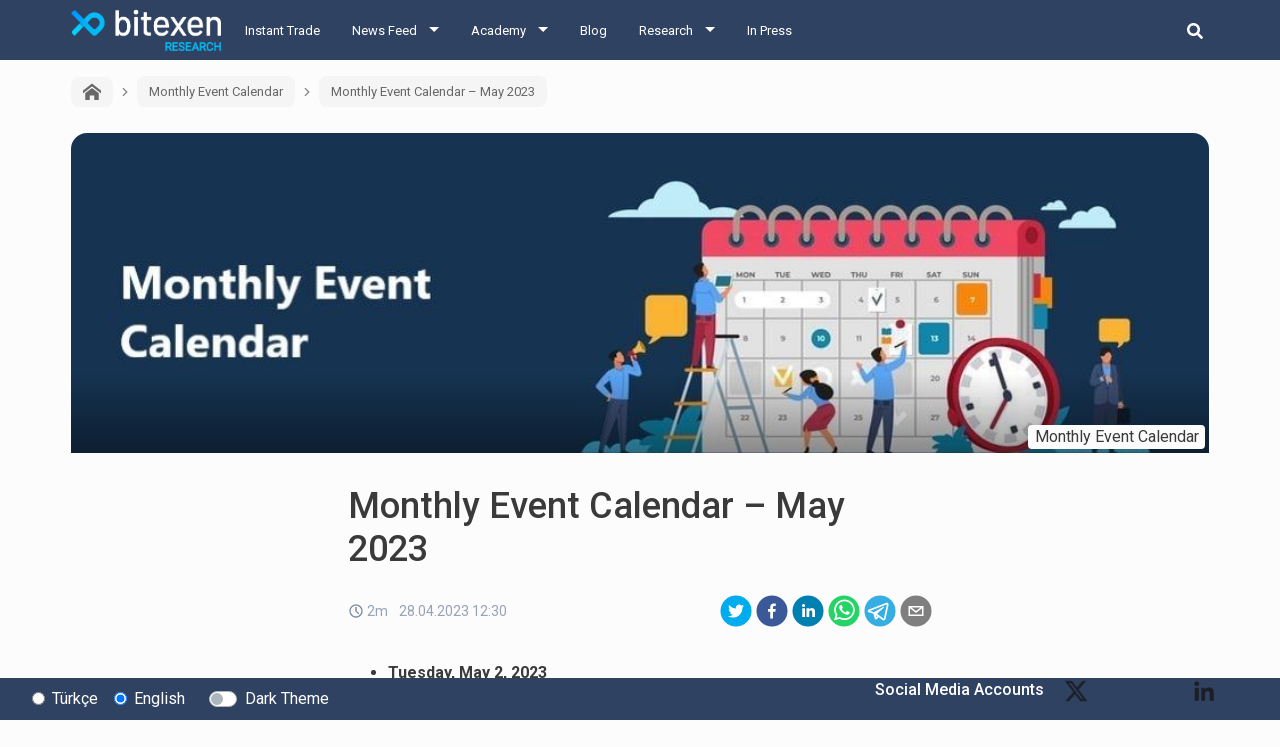

--- FILE ---
content_type: text/html; charset=utf-8
request_url: https://research.bitexen.com/en/post/monthly-event-calendar-may-2023
body_size: 17345
content:
<!DOCTYPE html><html lang="tr"><head><meta name="viewport" content="width=device-width"/><meta charSet="utf-8"/><meta name="twitter:card" content="summary_large_image"/><meta name="twitter:site" content="@bitexencom"/><meta name="twitter:creator" content="@bitexencom"/><meta property="og:type" content="website"/><meta property="og:locale" content="tr_TR"/><meta property="og:site_name" content="Bitexen Research"/><meta property="og:locale:alternate" content="en_US"/><meta property="article:publisher" content="https://www.facebook.com/bitexen"/><title>Monthly Event Calendar – May 2023 | Bitexen Research</title><meta name="robots" content="index,follow"/><meta name="googlebot" content="index,follow"/><meta name="description" content="Major events of cryptocurrencies listed on Bitexen that will take place in May."/><meta property="og:url" content="https://research.bitexen.com/post/monthly-event-calendar-may-2023"/><meta property="og:title" content="Monthly Event Calendar – May 2023"/><meta property="og:description" content="Major events of cryptocurrencies listed on Bitexen that will take place in May."/><meta property="og:image" content="https://bstatic.bitexen.com/large_Takvim_kare_16d34dcfd3.png"/><meta property="og:image:alt" content="Monthly Event Calendar – May 2023 Banner Image"/><meta property="og:image:width" content="1000"/><meta property="og:image:height" content="750"/><link rel="canonical" href="https://research.bitexen.com/post/monthly-event-calendar-may-2023"/><meta name="keywords" content="Monthly Event Calendar – May 2023, Monthly Event Calendar"/><meta name="next-head-count" content="23"/><link rel="preload" href="/_next/static/css/a25dc20d0bbc9d448bf7.css" as="style"/><link rel="stylesheet" href="/_next/static/css/a25dc20d0bbc9d448bf7.css" data-n-g=""/><link rel="preload" href="/_next/static/css/ec10e0a11badb268c197.css" as="style"/><link rel="stylesheet" href="/_next/static/css/ec10e0a11badb268c197.css" data-n-p=""/><noscript data-n-css=""></noscript><link rel="preload" href="/_next/static/chunks/main-d42e9d72d55d0ce1a923.js" as="script"/><link rel="preload" href="/_next/static/chunks/webpack-eb080e3f091731f228fb.js" as="script"/><link rel="preload" href="/_next/static/chunks/framework.9707fddd9ae5927c17c3.js" as="script"/><link rel="preload" href="/_next/static/chunks/commons.1f4ef3ce0a123ef7d968.js" as="script"/><link rel="preload" href="/_next/static/chunks/f993a1573ec8776dab3a3af782f2fbcfeb54d0b0.2de737ec7cbf4e746fef.js" as="script"/><link rel="preload" href="/_next/static/chunks/462f1ce4864cf7c8a8bb58f140d0e77f6430baca.568e7ebf7f35e4c72cb1.js" as="script"/><link rel="preload" href="/_next/static/chunks/pages/_app-042f2e08e99b2147009c.js" as="script"/><link rel="preload" href="/_next/static/chunks/1bfc9850.75a94a3419d47f51a14d.js" as="script"/><link rel="preload" href="/_next/static/chunks/78e521c3.6495bef1a9be88c2ab0e.js" as="script"/><link rel="preload" href="/_next/static/chunks/31664189.4848c793ff96d72a94e7.js" as="script"/><link rel="preload" href="/_next/static/chunks/f684485ab26220c475f0255a57368d67bae620b2.b3036c1ffffbff81a7a6.js" as="script"/><link rel="preload" href="/_next/static/chunks/89575e2605e35b29cefd3ae87e9dbfccac67470d.a4af972beb5e74dbf889.js" as="script"/><link rel="preload" href="/_next/static/chunks/pages/post/%5BpostUrl%5D-d1b5e5d5aa450c138ad9.js" as="script"/></head><body><div id="__next"><div class="page-wrapper_pageWrappercontainer__2INdC"><header class="header_header__3Yx81"><div class="header_navbar__1CAw8"><a class="header_logo__Vsh4n" href="/en"><img class="header_bitexenLogo__2F8fD" alt="bitexen-research-logo" src="/images/bitexen-research-logo.png" width="120px" height="26px"/></a><div class="header_content__1yzgP"><ul class="header_menuList__2wHFj"><li class="header_mainMenu__3xGOX"><a href="https://www.bitexen.com" class="">Instant Trade</a><ul class="header_subMenu__3kjJx"></ul></li><li class="header_mainMenu__3xGOX"><a class="header_arrow__2_suU" href="/en/category/news-feed">News Feed</a><ul class="header_subMenu__3kjJx"><li class=""><a href="/en/category/news-feed">News Feed</a></li><li class=""><a href="/en/category/monthly-event-calendar">Monthly Event Calendar</a></li></ul></li><li class="header_mainMenu__3xGOX"><a class="header_arrow__2_suU" href="/en/category/academy">Academy</a><ul class="header_subMenu__3kjJx"><li class=""><a href="/en/category/academy">Academy</a></li><li class=""><a href="/en/category/mini-series">Mini Series</a></li></ul></li><li class="header_mainMenu__3xGOX"><a class="" href="/en/category/blog">Blog</a><ul class="header_subMenu__3kjJx"></ul></li><li class="header_mainMenu__3xGOX"><a class="header_arrow__2_suU" href="/en/category/research">Research</a><ul class="header_subMenu__3kjJx"><li class=""><a href="/en/category/research">Research</a></li><li class=""><a href="/en/category/daily">Daily Reports</a></li><li class=""><a href="/en/category/coin-reviews">Coin Reviews</a></li><li class=""><a href="/en/category/dictionary">Dictionary</a></li></ul></li><li class="header_mainMenu__3xGOX"><a class="" href="/en/category/press">Basında Biz</a><ul class="header_subMenu__3kjJx"></ul></li></ul></div><div class="header_searchArea__11dke"><button class="header_iconButton__2tYh8" aria-label="search-button"><svg stroke="currentColor" fill="currentColor" stroke-width="0" viewBox="0 0 512 512" class="header_searchIcon__2eM-D" height="1em" width="1em" xmlns="http://www.w3.org/2000/svg"><path d="M505 442.7L405.3 343c-4.5-4.5-10.6-7-17-7H372c27.6-35.3 44-79.7 44-128C416 93.1 322.9 0 208 0S0 93.1 0 208s93.1 208 208 208c48.3 0 92.7-16.4 128-44v16.3c0 6.4 2.5 12.5 7 17l99.7 99.7c9.4 9.4 24.6 9.4 33.9 0l28.3-28.3c9.4-9.4 9.4-24.6.1-34zM208 336c-70.7 0-128-57.2-128-128 0-70.7 57.2-128 128-128 70.7 0 128 57.2 128 128 0 70.7-57.2 128-128 128z"></path></svg></button><form class="header_form__16rvV"><input type="text" placeholder="BTXN" id="search-input" class="header_input__2n4gc form-control" value=""/><button type="button" class="header_searchButton__2KekW btn btn-outline-primary">Ara</button></form></div><button class="header_hamburgerMenu__2Wlmh" aria-label="hamburger-menu-button"><span></span><span></span><span></span></button></div></header><main class="page-wrapper_main__2NnMW"><div class="post_postContainer__2VgZT"><div class="breadcrumb_breadcrumbContainer__oVyXB"><div class="breadcrumb_breadcrumbItemContainer__2vjyP"><a class="breadcrumb_breadcrumbItem__1RQNC pointerCursor" href="/en"><svg stroke="currentColor" fill="currentColor" stroke-width="0" version="1.1" viewBox="0 0 16 16" class="breadcrumb_icon__35Y6u" height="1em" width="1em" xmlns="http://www.w3.org/2000/svg"><path d="M16 9.226l-8-6.21-8 6.21v-2.532l8-6.21 8 6.21zM14 9v6h-4v-4h-4v4h-4v-6l6-4.5z"></path></svg></a></div><div class="breadcrumb_breadcrumbItemContainer__2vjyP"><div class="breadcrumb_arrow__-mz-D"><svg stroke="currentColor" fill="currentColor" stroke-width="0" viewBox="0 0 24 24" height="1em" width="1em" xmlns="http://www.w3.org/2000/svg"><g><path fill="none" d="M0 0h24v24H0z"></path><path d="M13.172 12l-4.95-4.95 1.414-1.414L16 12l-6.364 6.364-1.414-1.414z"></path></g></svg></div><a class="breadcrumb_breadcrumbItem__1RQNC pointerCursor" href="/en/category/monthly-event-calendar">Monthly Event Calendar</a></div><div class="breadcrumb_breadcrumbItemContainer__2vjyP"><div class="breadcrumb_arrow__-mz-D"><svg stroke="currentColor" fill="currentColor" stroke-width="0" viewBox="0 0 24 24" height="1em" width="1em" xmlns="http://www.w3.org/2000/svg"><g><path fill="none" d="M0 0h24v24H0z"></path><path d="M13.172 12l-4.95-4.95 1.414-1.414L16 12l-6.364 6.364-1.414-1.414z"></path></g></svg></div><a class="breadcrumb_breadcrumbItem__1RQNC">Monthly Event Calendar – May 2023</a></div></div><div class="post_postCardContainer__1Gdz2 card"><div class="post-banner-image_container__3oaYs" style="padding-top:28.125%"><img src="https://bstatic.bitexen.com/large_montly_b_e5dfc75749_60094b11ba.jpg" alt="Monthly Event Calendar – May 2023-banner-image"/><span class="post-banner-image_categoryBadge__eve64 badge badge-light">Monthly Event Calendar</span></div><div class="post_postBody__2JX5W card-body"><h1 class="post_postTitle__1V6Ak card-title">Monthly Event Calendar – May 2023</h1><div class="post_postDateShareContainer__3lLQA"><div class="post_postInfo__YzLkY"><div class="post_readingTimeWrapper__2qUfW"><div class="ReadingTime_readingTimeWrapper__35xBo"><div class="ReadingTime_clockIconWrapper__2Lu5k"><svg xmlns="http://www.w3.org/2000/svg" width="16" height="16" viewBox="0 0 16 16" fill="none"><path d="M7.99753 2.66667C9.05233 2.66667 10.0835 2.97946 10.9605 3.56549C11.8376 4.15153 12.5212 4.98448 12.9249 5.95902C13.3285 6.93353 13.4341 8.00593 13.2284 9.04047C13.0226 10.0751 12.5147 11.0253 11.7687 11.7713C11.0229 12.5171 10.0726 13.0251 9.038 13.2309C8.00347 13.4367 6.93107 13.331 5.95654 12.9273C4.982 12.5237 4.14905 11.8401 3.56301 10.9631C2.97698 10.086 2.66419 9.05487 2.66419 8C2.66581 6.58601 3.22823 5.23039 4.22807 4.23055C5.22791 3.23071 6.58353 2.66829 7.99753 2.66667ZM7.99753 1.33333C6.679 1.33333 5.39005 1.72433 4.29372 2.45687C3.19739 3.18941 2.34291 4.2306 1.83833 5.44878C1.33374 6.66693 1.20172 8.0074 1.45895 9.3006C1.71619 10.5938 2.35113 11.7817 3.28347 12.7141C4.21583 13.6464 5.40371 14.2813 6.69693 14.5386C7.99013 14.7958 9.3306 14.6638 10.5487 14.1592C11.7669 13.6546 12.8081 12.8001 13.5407 11.7038C14.2732 10.6075 14.6642 9.31853 14.6642 8C14.6642 7.12453 14.4918 6.25761 14.1567 5.44877C13.8217 4.63992 13.3307 3.90499 12.7116 3.28593C12.0925 2.66687 11.3576 2.17581 10.5487 1.84078C9.73993 1.50575 8.873 1.33332 7.99753 1.33333Z" fill="#7D8AA0"></path><path d="M10.374 11.3147L7.33533 8.276V4.00267H8.66867V7.724L11.3167 10.372L10.374 11.3147Z" fill="#7D8AA0"></path></svg></div><div>2dk</div></div> </div><div>28.04.2023 12:30</div></div><div class="post_postShareContainer__1okRY"><button aria-label="twitter" class="react-share__ShareButton" style="background-color:transparent;border:none;padding:0;font:inherit;color:inherit;cursor:pointer"><svg viewBox="0 0 64 64" width="32" height="32"><circle cx="32" cy="32" r="31" fill="#00aced"></circle><path d="M48,22.1c-1.2,0.5-2.4,0.9-3.8,1c1.4-0.8,2.4-2.1,2.9-3.6c-1.3,0.8-2.7,1.3-4.2,1.6 C41.7,19.8,40,19,38.2,19c-3.6,0-6.6,2.9-6.6,6.6c0,0.5,0.1,1,0.2,1.5c-5.5-0.3-10.3-2.9-13.5-6.9c-0.6,1-0.9,2.1-0.9,3.3 c0,2.3,1.2,4.3,2.9,5.5c-1.1,0-2.1-0.3-3-0.8c0,0,0,0.1,0,0.1c0,3.2,2.3,5.8,5.3,6.4c-0.6,0.1-1.1,0.2-1.7,0.2c-0.4,0-0.8,0-1.2-0.1 c0.8,2.6,3.3,4.5,6.1,4.6c-2.2,1.8-5.1,2.8-8.2,2.8c-0.5,0-1.1,0-1.6-0.1c2.9,1.9,6.4,2.9,10.1,2.9c12.1,0,18.7-10,18.7-18.7 c0-0.3,0-0.6,0-0.8C46,24.5,47.1,23.4,48,22.1z" fill="white"></path></svg></button><button aria-label="facebook" class="react-share__ShareButton" style="background-color:transparent;border:none;padding:0;font:inherit;color:inherit;cursor:pointer"><svg viewBox="0 0 64 64" width="32" height="32"><circle cx="32" cy="32" r="31" fill="#3b5998"></circle><path d="M34.1,47V33.3h4.6l0.7-5.3h-5.3v-3.4c0-1.5,0.4-2.6,2.6-2.6l2.8,0v-4.8c-0.5-0.1-2.2-0.2-4.1-0.2 c-4.1,0-6.9,2.5-6.9,7V28H24v5.3h4.6V47H34.1z" fill="white"></path></svg></button><button aria-label="linkedin" class="react-share__ShareButton" style="background-color:transparent;border:none;padding:0;font:inherit;color:inherit;cursor:pointer"><svg viewBox="0 0 64 64" width="32" height="32"><circle cx="32" cy="32" r="31" fill="#007fb1"></circle><path d="M20.4,44h5.4V26.6h-5.4V44z M23.1,18c-1.7,0-3.1,1.4-3.1,3.1c0,1.7,1.4,3.1,3.1,3.1 c1.7,0,3.1-1.4,3.1-3.1C26.2,19.4,24.8,18,23.1,18z M39.5,26.2c-2.6,0-4.4,1.4-5.1,2.8h-0.1v-2.4h-5.2V44h5.4v-8.6 c0-2.3,0.4-4.5,3.2-4.5c2.8,0,2.8,2.6,2.8,4.6V44H46v-9.5C46,29.8,45,26.2,39.5,26.2z" fill="white"></path></svg></button><button aria-label="whatsapp" class="react-share__ShareButton" style="background-color:transparent;border:none;padding:0;font:inherit;color:inherit;cursor:pointer"><svg viewBox="0 0 64 64" width="32" height="32"><circle cx="32" cy="32" r="31" fill="#25D366"></circle><path d="m42.32286,33.93287c-0.5178,-0.2589 -3.04726,-1.49644 -3.52105,-1.66732c-0.4712,-0.17346 -0.81554,-0.2589 -1.15987,0.2589c-0.34175,0.51004 -1.33075,1.66474 -1.63108,2.00648c-0.30032,0.33658 -0.60064,0.36247 -1.11327,0.12945c-0.5178,-0.2589 -2.17994,-0.80259 -4.14759,-2.56312c-1.53269,-1.37217 -2.56312,-3.05503 -2.86603,-3.57283c-0.30033,-0.5178 -0.03366,-0.80259 0.22524,-1.06149c0.23301,-0.23301 0.5178,-0.59547 0.7767,-0.90616c0.25372,-0.31068 0.33657,-0.5178 0.51262,-0.85437c0.17088,-0.36246 0.08544,-0.64725 -0.04402,-0.90615c-0.12945,-0.2589 -1.15987,-2.79613 -1.58964,-3.80584c-0.41424,-1.00971 -0.84142,-0.88027 -1.15987,-0.88027c-0.29773,-0.02588 -0.64208,-0.02588 -0.98382,-0.02588c-0.34693,0 -0.90616,0.12945 -1.37736,0.62136c-0.4712,0.5178 -1.80194,1.76053 -1.80194,4.27186c0,2.51134 1.84596,4.945 2.10227,5.30747c0.2589,0.33657 3.63497,5.51458 8.80262,7.74113c1.23237,0.5178 2.1903,0.82848 2.94111,1.08738c1.23237,0.38836 2.35599,0.33657 3.24402,0.20712c0.99159,-0.15534 3.04985,-1.24272 3.47963,-2.45956c0.44013,-1.21683 0.44013,-2.22654 0.31068,-2.45955c-0.12945,-0.23301 -0.46601,-0.36247 -0.98382,-0.59548m-9.40068,12.84407l-0.02589,0c-3.05503,0 -6.08417,-0.82849 -8.72495,-2.38189l-0.62136,-0.37023l-6.47252,1.68286l1.73463,-6.29129l-0.41424,-0.64725c-1.70875,-2.71846 -2.6149,-5.85116 -2.6149,-9.07706c0,-9.39809 7.68934,-17.06155 17.15993,-17.06155c4.58253,0 8.88029,1.78642 12.11655,5.02268c3.23625,3.21036 5.02267,7.50812 5.02267,12.06476c-0.0078,9.3981 -7.69712,17.06155 -17.14699,17.06155m14.58906,-31.58846c-3.93529,-3.80584 -9.1133,-5.95471 -14.62789,-5.95471c-11.36055,0 -20.60848,9.2065 -20.61625,20.52564c0,3.61684 0.94757,7.14565 2.75211,10.26282l-2.92557,10.63564l10.93337,-2.85309c3.0136,1.63108 6.4052,2.4958 9.85634,2.49839l0.01037,0c11.36574,0 20.61884,-9.2091 20.62403,-20.53082c0,-5.48093 -2.14111,-10.64081 -6.03239,-14.51915" fill="white"></path></svg></button><button aria-label="telegram" class="react-share__ShareButton" style="background-color:transparent;border:none;padding:0;font:inherit;color:inherit;cursor:pointer"><svg viewBox="0 0 64 64" width="32" height="32"><circle cx="32" cy="32" r="31" fill="#37aee2"></circle><path d="m45.90873,15.44335c-0.6901,-0.0281 -1.37668,0.14048 -1.96142,0.41265c-0.84989,0.32661 -8.63939,3.33986 -16.5237,6.39174c-3.9685,1.53296 -7.93349,3.06593 -10.98537,4.24067c-3.05012,1.1765 -5.34694,2.05098 -5.4681,2.09312c-0.80775,0.28096 -1.89996,0.63566 -2.82712,1.72788c-0.23354,0.27218 -0.46884,0.62161 -0.58825,1.10275c-0.11941,0.48114 -0.06673,1.09222 0.16682,1.5716c0.46533,0.96052 1.25376,1.35737 2.18443,1.71383c3.09051,0.99037 6.28638,1.93508 8.93263,2.8236c0.97632,3.44171 1.91401,6.89571 2.84116,10.34268c0.30554,0.69185 0.97105,0.94823 1.65764,0.95525l-0.00351,0.03512c0,0 0.53908,0.05268 1.06412,-0.07375c0.52679,-0.12292 1.18879,-0.42846 1.79109,-0.99212c0.662,-0.62161 2.45836,-2.38812 3.47683,-3.38552l7.6736,5.66477l0.06146,0.03512c0,0 0.84989,0.59703 2.09312,0.68132c0.62161,0.04214 1.4399,-0.07726 2.14229,-0.59176c0.70766,-0.51626 1.1765,-1.34683 1.396,-2.29506c0.65673,-2.86224 5.00979,-23.57745 5.75257,-27.00686l-0.02107,0.08077c0.51977,-1.93157 0.32837,-3.70159 -0.87096,-4.74991c-0.60054,-0.52152 -1.2924,-0.7498 -1.98425,-0.77965l0,0.00176zm-0.2072,3.29069c0.04741,0.0439 0.0439,0.0439 0.00351,0.04741c-0.01229,-0.00351 0.14048,0.2072 -0.15804,1.32576l-0.01229,0.04214l-0.00878,0.03863c-0.75858,3.50668 -5.15554,24.40802 -5.74203,26.96472c-0.08077,0.34417 -0.11414,0.31959 -0.09482,0.29852c-0.1756,-0.02634 -0.50045,-0.16506 -0.52679,-0.1756l-13.13468,-9.70175c4.4988,-4.33199 9.09945,-8.25307 13.744,-12.43229c0.8218,-0.41265 0.68483,-1.68573 -0.29852,-1.70681c-1.04305,0.24584 -1.92279,0.99564 -2.8798,1.47502c-5.49971,3.2626 -11.11882,6.13186 -16.55882,9.49279c-2.792,-0.97105 -5.57873,-1.77704 -8.15298,-2.57601c2.2336,-0.89555 4.00889,-1.55579 5.75608,-2.23009c3.05188,-1.1765 7.01687,-2.7042 10.98537,-4.24067c7.94051,-3.06944 15.92667,-6.16346 16.62028,-6.43037l0.05619,-0.02283l0.05268,-0.02283c0.19316,-0.0878 0.30378,-0.09658 0.35471,-0.10009c0,0 -0.01756,-0.05795 -0.00351,-0.04566l-0.00176,0zm-20.91715,22.0638l2.16687,1.60145c-0.93418,0.91311 -1.81743,1.77353 -2.45485,2.38812l0.28798,-3.98957" fill="white"></path></svg></button><button aria-label="email" class="react-share__ShareButton" style="background-color:transparent;border:none;padding:0;font:inherit;color:inherit;cursor:pointer"><svg viewBox="0 0 64 64" width="32" height="32"><circle cx="32" cy="32" r="31" fill="#7f7f7f"></circle><path d="M17,22v20h30V22H17z M41.1,25L32,32.1L22.9,25H41.1z M20,39V26.6l12,9.3l12-9.3V39H20z" fill="white"></path></svg></button></div></div><div class="post_postContent__8ZacK"><ul><li><u><strong>Tuesday, May 2, 2023</strong></u></li></ul><p><strong>Event:</strong> The Eurozone Consumer Price Index (CPI) for May 2023 will be announced.</p><p><strong>Event:</strong> Digital Event Week California will be held in San Francisco, CA, USA on May 2–3.</p><ul><li><u><strong>Wednesday, May 3, 2023</strong></u></li></ul><p><strong>Event:</strong> Avalanche Summit II will take place in Barcelona, Spain on May 3–5.</p><p><strong>Event:</strong> U.S. Federal Funds Target Rate will be determined.</p><p><strong>Event:</strong> The FOMC meeting will be held, and the Fed’s interest rate decision will be announced.</p><ul><li><u><strong>Thursday, May 4, 2023</strong></u></li></ul><p><strong>Event:</strong> Eurozone interest rate decision for May 2023 will be announced.</p><p><strong>Polymesh (POLYX):</strong> An AMA session will be held with the participation of Graeme Moore, Head of Tokenization.</p><ul><li><u><strong>Friday, May 5, 2023</strong></u></li></ul><p><strong>Event:</strong> The U.S. Nonfarm Payrolls data will be released.</p><ul><li><u><strong>Wednesday, May 10, 2023</strong></u></li></ul><p><strong>Chiliz (CHZ):</strong> Chiliz’s new sports blockchain will be launched.</p><p><strong>Event:</strong> Blockchain Economy Istanbul Summit will take place on May 10–11.</p><p><strong>Event:</strong> CRYPTOVSUMMIT will be held at the Address Dubai Mall Hotel, Dubai, UAE.</p><ul><li><u><strong>Monday, May 15, 2023</strong></u></li></ul><p><strong>eCash (XEC):</strong> The eCash network will undergo an upgrade according to its regular 6-month upgrade schedule.</p><p><strong>GALA (GALA):</strong> GALA V2, the new version of GALA Token, will be launched. GALA (V2) will be automatically dropped 1:1 to all GALA (V2) Token holders.</p><p><strong>Lido DAO (LDO):</strong> The V2 Upgrade will be launched.</p><ul><li><u><strong>Tuesday, May 16, 2023</strong></u></li></ul><p><strong>MultiversX (EGLD):</strong> The Maiar Launchpad will become xLaunchpad.</p><p><strong>Event:</strong> U.S. Core Retail Sales (April) data will be released.</p><ul><li><u><strong>Wednesday, May 17, 2023</strong></u></li></ul><p><strong>Event:</strong> Blockchain Expo North America will be held at the Santa Clara Convention Center, California, USA on May 7–18.</p><p><strong>Kava (KAVA):</strong> Kava 13 will be launched.</p><p><strong>eCash (XEC):</strong> A Twitter Spaces event for the Bitcoin Cash and eCash communities will be held.</p><p><strong>Event:</strong> Bitcoin Builders Conference will take place in Miami, FL, USA.</p><ul><li><u><strong>Thursday, May 18, 2023</strong></u></li></ul><p><strong>Event:</strong> Bitcoin 2023 Conference will be held at the Miami Beach Convention Center, FL, USA on May 18–20.</p><p><strong>Event:</strong> The Philadelphia Fed Manufacturing Index (May) data will be released.</p><ul><li><u><strong>Monday, May 22, 2023</strong></u></li></ul><p><strong>Event:</strong> Eurozone consumer confidence data for May will be released.</p><ul><li><u><strong>Tuesday, May 23, 2023</strong></u></li></ul><p><strong>Event:</strong> Eurozone Services Purchasing Managers&#x27; Index (PMI) data for May will be released.</p><ul><li><u><strong>Wednesday, May 24, 2023</strong></u></li></ul><p><strong>Event:</strong> European Central Bank (ECB) non-monetary policy meeting will be held.</p><ul><li><u><strong>Thursday, May 25, 2023</strong></u></li></ul><p><strong>Utrust (UTK):</strong> Utrust will officially become xMoney with xMoney’s first vision unveil, strategic product launch, and token update.</p><p><strong>Event:</strong> U.S. Gross Domestic Product (GDP) data for Q1 will be released.</p><p><strong>Compound (COMP):</strong> Robert Leshner, founder of Compound, will talk about DeFi at “REDeFiNE TOMORROW 2023”, a global DeFi &amp; Web3 virtual summit.</p><ul><li><u><strong>Friday, May 26, 2023</strong></u></li></ul><p><strong>Event:</strong> U.S. Michigan Consumer Expectations data for May will be released.</p><ul><li><u><strong>Wednesday, May 31, 2023</strong></u></li></ul><p><strong>Lido DAO (LDO):</strong> The mainnet upgrade will be released.</p></div><div class="post_postTagContainer__jza4W"><div class="post_tagsText__1zXxk">Etiketler<!-- -->:</div><a href="/en/tag/Monthly-Event-Calendar-%E2%80%93-May-2023"><span class="pointerCursor post_badge__FCUKx badge badge-primary">Monthly Event Calendar – May 2023</span></a><a href="/en/tag/Monthly-Event-Calendar"><span class="pointerCursor post_badge__FCUKx badge badge-primary">Monthly Event Calendar</span></a></div></div></div></div></main><div class="footer-top_footerTopContainer__1l7YK"><div class="footer-top_footerTop__2tEz5"><div class="footer-top_leftSide__2vy56"><div class="form-check"><input type="radio" name="languageRadio" id="Türkçe-radio-button" class="form-check-input"/><label title="" for="Türkçe-radio-button" class="form-check-label">Türkçe</label></div><div class="footer-top_englishRadioButton__37e-x form-check"><input type="radio" name="languageRadio" id="English-radio-button" class="form-check-input" checked=""/><label title="" for="English-radio-button" class="form-check-label">English</label></div><div class="footer-top_darkModeSwitch__3W702 custom-control custom-switch"><input type="checkbox" id="dark-mode-switch" class="custom-control-input"/><label title="" for="dark-mode-switch" class="custom-control-label">Koyu Tema</label></div></div><div class="footer-top_rightSide__2gvA2"><span class="footer-top_socialMediaText__3E7rw">Sosyal Medya Hesaplarımız</span><a class="footer-top_socialMediaIcon__My21-" href="https://x.com/TRBitexen" target="_blank" rel="noopener noreferrer"><img src="https://statics.bitexen.com/logos/social/twitter.svg" alt=""/></a><a class="footer-top_socialMediaIcon__My21-" href="https://www.instagram.com/tr_bitexen?igsh=MTZjaDFmbW42cWN4bg%3D%3D&amp;utm_source=qr" target="_blank" rel="noopener noreferrer"><img src="https://statics.bitexen.com/logos/social/instagram.svg" alt=""/></a><a class="footer-top_socialMediaIcon__My21-" href="https://www.facebook.com/share/1KCZD8cJsy/?mibextid=wwXIfr" target="_blank" rel="noopener noreferrer"><img src="https://statics.bitexen.com/logos/social/facebook.svg" alt=""/></a><a class="footer-top_socialMediaIcon__My21-" href="https://youtube.com/@bitexen?si=UmQqMgNEHv-D-_qB" target="_blank" rel="noopener noreferrer"><img src="https://statics.bitexen.com/logos/social/youtube.svg" alt=""/></a><a class="footer-top_socialMediaIcon__My21-" href="https://www.linkedin.com/company/bitexen-tr/" target="_blank" rel="noopener noreferrer"><img src="https://statics.bitexen.com/logos/social/linkedin.svg" alt=""/></a><a class="footer-top_socialMediaIcon__My21-" href="https://t.me/officialbitexen" target="_blank" rel="noopener noreferrer"><img src="https://statics.bitexen.com/logos/social/telegram.svg" alt=""/></a></div></div></div><footer class="footer_footerContainer__1uAwp"><div class="footer_expandedContainer__2LwQF"><hr class="footer_hr__1YtAC"/><div class="footer_middlePane__1n6Zj"><div class="footer-menu_menuContainer__2ChjP"><div class="footer-menu_menuColumn__1eBYT"><div class="footer-menu_menuRow__33Zq2"><span class="footer-menu_menuTitle__3yCB3">Bitexen Hakkında</span><a href="https://bitexen.com/help/information-services" target="_blank" rel="noopener noreferrer" class="footer-menu_menuItem__2-iMl">Bilgi Toplumu Hizmetleri</a><a href="https://bitexen.com/system-status" target="_blank" rel="noopener noreferrer" class="footer-menu_menuItem__2-iMl">Sistem Durumu</a><a href="https://bitexen.com/help/security-agreement" target="_blank" rel="noopener noreferrer" class="footer-menu_menuItem__2-iMl">Güvenlik</a><a href="https://bitexen.com/bugbounty" target="_blank" rel="noopener noreferrer" class="footer-menu_menuItem__2-iMl">Bug Bounty</a><a href="https://bitexen.com/sponsorships" target="_blank" rel="noopener noreferrer" class="footer-menu_menuItem__2-iMl">Sponsorluklarımız</a><a href="https://bitexen.com/collaborations" target="_blank" rel="noopener noreferrer" class="footer-menu_menuItem__2-iMl">İş Birliklerimiz</a><a href="https://research.bitexen.com/category/press" target="_blank" rel="noopener noreferrer" class="footer-menu_menuItem__2-iMl">Basında Biz</a></div></div><div class="footer-menu_menuColumn__1eBYT"><div class="footer-menu_menuRow__33Zq2"><span class="footer-menu_menuTitle__3yCB3">Kullanıcı Bilgilendirmeleri</span><a href="https://bitexen.com/help/fees" target="_blank" rel="noopener noreferrer" class="footer-menu_menuItem__2-iMl">Ücretler</a><a href="https://bitexen.com/help/limits" target="_blank" rel="noopener noreferrer" class="footer-menu_menuItem__2-iMl">Limitler ve Kurallar</a><a href="https://bitexen.com/system-status" target="_blank" rel="noopener noreferrer" class="footer-menu_menuItem__2-iMl">Listelenen Kripto Varlıklar</a><a href="https://bitexen.com/help/risk-statement" target="_blank" rel="noopener noreferrer" class="footer-menu_menuItem__2-iMl">Risk Beyanı</a><a href="https://bitexen.com/help/emergency-measures" target="_blank" rel="noopener noreferrer" class="footer-menu_menuItem__2-iMl">Acil Durum Tedbirleri ve İletişim</a><a href="https://bitexen.com/help/mkk" target="_blank" rel="noopener noreferrer" class="footer-menu_menuItem__2-iMl">MKK Hakkında Bilgilendirme</a><a href="https://bitexen.com/help/property-of-intellectual-property-rights" target="_blank" rel="noopener noreferrer" class="footer-menu_menuItem__2-iMl">Fikri Mülkiyet Hakları</a></div></div><div class="footer-menu_menuColumn__1eBYT"><div class="footer-menu_menuRow__33Zq2"><span class="footer-menu_menuTitle__3yCB3">Yasal Metinler</span><a href="https://bitexen.com/help/user-agreement" target="_blank" rel="noopener noreferrer" class="footer-menu_menuItem__2-iMl">Kullanıcı Sözleşmesi</a><a href="https://bitexen.com/help/clarification-document" target="_blank" rel="noopener noreferrer" class="footer-menu_menuItem__2-iMl">Aydınlatma Metni</a><a href="https://bitexen.com/help/explicit-declaration-of-consent" target="_blank" rel="noopener noreferrer" class="footer-menu_menuItem__2-iMl">Açık Rıza Beyanı</a><a href="https://bitexen.com/help/commercial-communication-confirmation" target="_blank" rel="noopener noreferrer" class="footer-menu_menuItem__2-iMl">Ticari Elektronik İleti Onayı</a></div></div><div class="footer-menu_menuColumn__1eBYT"><div class="footer-menu_menuRow__33Zq2"><span class="footer-menu_menuTitle__3yCB3">Servislerimiz</span><a href="http://docs.bitexen.com" target="_blank" rel="noopener noreferrer" class="footer-menu_menuItem__2-iMl">API</a><a href="https://research.bitexen.com" target="_blank" rel="noopener noreferrer" class="footer-menu_menuItem__2-iMl">Araştırma</a><a href="" target="_blank" rel="noopener noreferrer" class="footer-menu_menuItem__2-iMl">Mobil Uygulamalar</a><a href="https://play.google.com/store/apps/details?id=com.bitexen.exchange" target="_blank" rel="noopener noreferrer" class="footer-menu_menuItem__2-iMl">Android</a><a href="https://apps.apple.com/tr/app/bitexen/id1388036461" target="_blank" rel="noopener noreferrer" class="footer-menu_menuItem__2-iMl">iOS</a></div></div><div class="footer-menu_menuColumn__1eBYT"><div class="footer-menu_menuRow__33Zq2"><span class="footer-menu_menuTitle__3yCB3">İletişim</span><a href="https://bitexen.com/help/contact-us" target="_blank" rel="noopener noreferrer" class="footer-menu_menuItem__2-iMl">Bize Ulaşın</a><a href="https://bitexen.com/change-account-info" target="_blank" rel="noopener noreferrer" class="footer-menu_menuItem__2-iMl">Hesap Bilgi Değişikliği</a><a href="https://destek.bitexen.com/portal/tr/home" target="_blank" rel="noopener noreferrer" class="footer-menu_menuItem__2-iMl">Destek</a><a href="https://destek.bitexen.com/portal/tr/kb/bitexen-a-%C5%9F/duyurular" target="_blank" rel="noopener noreferrer" class="footer-menu_menuItem__2-iMl">Duyurular</a><a href="https://jobs.bitexen.com" target="_blank" rel="noopener noreferrer" class="footer-menu_menuItem__2-iMl">Kariyer</a></div></div></div><div class="footer_footerCompanyAddress__2Hzt4 footer-company-address_addressContainer__2Wyt8"><img src="https://statics.bitexen.com/logos/bitexen_all_white_logo.svg" width="150px" height="32px" alt="Bitexen logo"/><div class="footer-company-address_companyName__3ND-2">Bitexen Kripto Varlık Alım Satım Platformu A. Ş.</div><div class="footer-company-address_address__3YatW"><p>Merkez: Maslak Mah. Taşyoncası Sk. Maslak 1453 Sitesi 1F Blok No: G1 İç Kapi No: 111 Sarıyer / İstanbul</p><p>Şube: Reşitpaşa Mahallesi Katar Cad. Arı 6 Sit. Enerji Teknokenti Apt.No:2/49/208 Sarıyer İstanbul</p><p>Destek: destek@bitexen.com</p><p>Çağrı Merkezi: 0(850) 255 08 92</p><p>Kurumsal İletişim ve Reklam &Ccedil;alışmaları: iletisim@bitexen.com</p></div></div></div><hr class="footer_hr__1YtAC"/><span class="footer_copyright__hL8Ld">©2018 - 2025 bitexen.com | Her hakkı saklıdır.</span></div></footer></div></div><script id="__NEXT_DATA__" type="application/json">{"props":{"initialI18nStore":{"tr":{"translations":{"socialMediaAccounts":"Sosyal Medya Hesaplarımız","darkTheme":"Koyu Tema","turkish":"Türkçe","english":"English","homePage":"Ana Sayfa","goBack":"Geri Dön","search":"Ara","landing_page_footer_about":"Hakkımızda","landing_page_footer_aml":"SGA-TF Önlenmesi","landing_page_footer_api":"API","landing_page_footer_contact_us":"Bize Ulaşın","landing_page_footer_contact":"İletişim","landing_page_footer_data_protection":"Kişisel Verilerin Korunması","landing_page_footer_ownership":"Fikri Mülkiyeti Haklarının Korunması Kapsamında Bireylere İletilecek Resmi Belge","landing_page_footer_ownership_short":"Fikri Mülkiyet Hakları","landing_page_footer_aydinlatma":"Aydınlatma Metni","landing_page_footer_acik_riza":"Açık Rıza Beyanı","landing_page_footer_ticari_ileti":"Ticari Elektronik İleti Onayı","landing_page_footer_collaborations":"İş Birliklerimiz","landing_page_footer_cookie_policy":"Çerez Politikası","landing_page_footer_docs":"Dokümanlar","landing_page_footer_services":"Servislerimiz","landing_page_footer_research":"Araştırma","landing_page_footer_mobile_apps":"Mobil Uygulamalar","landing_page_footer_android":"Android","landing_page_footer_ios":"Ios","landing_page_footer_fees":"Ücretler","landing_page_footer_knowladge_base":"Bilgi Bankası","landing_page_footer_kyc":"Müşteri Tanıma Esasları","landing_page_footer_language":"Dil","landing_page_footer_legal":"Legal","landing_page_footer_limits":"Limitler ve Kurallar","landing_page_footer_security_aggr":"Gizlilik Sözleşmesi","landing_page_footer_security":"Güvenlik","landing_page_footer_status":"Durum","landing_page_footer_support":"Destek","landing_page_footer_announcements":"Duyurular","landing_page_footer_user_aggr":"Kullanıcı Sözleşmesi","landing_page_footer_kvk_aggr":"KVK Politikası","landing_page_footer_who_we_are":"Biz Kimiz?","landing_page_footer_sponsorships":"Sponsorluklarımız","landing_page_in_press":"Basında Biz","status_page_table_title":"Sistem Durumu","landing_page_address_pane_copyright":"© 2018-2020 Bitexen. Her hakkı saklıdır.","landing_page_address_pane_address":"Reşitpaşa Mahallesi Katar Cad. Arı 6 Sit. Enerji Teknokenti Apt.No:2/49/105 Sarıyer İstanbul","landing_page_address_pane_address_management_office_title":"Yönetim ve Satış Ofisi:","landing_page_address_pane_address_management_office":"Kültür Mh. Nispetiye Cd. Akmerkez B3 Blok Kat:7 Beşiktaş / İstanbul","landing_page_address_pane_address_center_office_title":"Merkez:","landing_page_address_pane_company_name":"Bitexen Teknoloji A.Ş.","tags":"Etiketler","tag":"Etiket","previous_post":"Önceki Yazı","next_post":"Sonraki Yazı","404NotFound":"404 Sayfa Bulunamadı","inPress":"Basında Biz","noContent":"Bu kategoride henüz içerik üretilmedi.","minute":"dk","name":"İsim","date":"Tarih","pdfMore":"Daha Fazla Yükle","dailyReport":"Günlük Raporlar","dailyReportValue":"Günlük-Rapor","Beginner":"Başlangıç","Intermediate":"Orta Seviye","Expert":"Uzman"}}},"initialLanguage":"tr","i18nServerInstance":null,"pageProps":{"post":{"id":7266,"title":"Monthly Event Calendar – May 2023","content_date":"2023-04-28T12:30:00.000Z","content":"- \u003cu\u003e**Tuesday, May 2, 2023**\u003c/u\u003e\n\n**Event:** The Eurozone Consumer Price Index (CPI) for May 2023 will be announced.\n\n**Event:** Digital Event Week California will be held in San Francisco, CA, USA on May 2–3.\n\n- \u003cu\u003e**Wednesday, May 3, 2023**\u003c/u\u003e\n\n**Event:** Avalanche Summit II will take place in Barcelona, Spain on May 3–5.\n\n**Event:** U.S. Federal Funds Target Rate will be determined.\n\n**Event:** The FOMC meeting will be held, and the Fed’s interest rate decision will be announced.\n\n- \u003cu\u003e**Thursday, May 4, 2023**\u003c/u\u003e\n\n**Event:** Eurozone interest rate decision for May 2023 will be announced.\n\n**Polymesh (POLYX):** An AMA session will be held with the participation of Graeme Moore, Head of Tokenization.\n\n- \u003cu\u003e**Friday, May 5, 2023**\u003c/u\u003e\n\n**Event:** The U.S. Nonfarm Payrolls data will be released.\n\n- \u003cu\u003e**Wednesday, May 10, 2023**\u003c/u\u003e\n\n**Chiliz (CHZ):** Chiliz’s new sports blockchain will be launched.\n\n**Event:** Blockchain Economy Istanbul Summit will take place on May 10–11.\n\n**Event:** CRYPTOVSUMMIT will be held at the Address Dubai Mall Hotel, Dubai, UAE.\n\n- \u003cu\u003e**Monday, May 15, 2023**\u003c/u\u003e\n\n**eCash (XEC):** The eCash network will undergo an upgrade according to its regular 6-month upgrade schedule.\n\n**GALA (GALA):** GALA V2, the new version of GALA Token, will be launched. GALA (V2) will be automatically dropped 1:1 to all GALA (V2) Token holders.\n\n**Lido DAO (LDO):** The V2 Upgrade will be launched.\n\n- \u003cu\u003e**Tuesday, May 16, 2023**\u003c/u\u003e\n\n**MultiversX (EGLD):** The Maiar Launchpad will become xLaunchpad.\n\n**Event:** U.S. Core Retail Sales (April) data will be released.\n\n- \u003cu\u003e**Wednesday, May 17, 2023**\u003c/u\u003e\n\n**Event:** Blockchain Expo North America will be held at the Santa Clara Convention Center, California, USA on May 7–18.\n\n**Kava (KAVA):** Kava 13 will be launched.\n\n**eCash (XEC):** A Twitter Spaces event for the Bitcoin Cash and eCash communities will be held.\n\n**Event:** Bitcoin Builders Conference will take place in Miami, FL, USA.\n\n- \u003cu\u003e**Thursday, May 18, 2023**\u003c/u\u003e\n\n**Event:** Bitcoin 2023 Conference will be held at the Miami Beach Convention Center, FL, USA on May 18–20.\n\n**Event:** The Philadelphia Fed Manufacturing Index (May) data will be released.\n\n- \u003cu\u003e**Monday, May 22, 2023**\u003c/u\u003e\n\n**Event:** Eurozone consumer confidence data for May will be released.\n\n- \u003cu\u003e**Tuesday, May 23, 2023**\u003c/u\u003e\n\n**Event:** Eurozone Services Purchasing Managers' Index (PMI) data for May will be released.\n\n- \u003cu\u003e**Wednesday, May 24, 2023**\u003c/u\u003e\n\n**Event:** European Central Bank (ECB) non-monetary policy meeting will be held.\n\n- \u003cu\u003e**Thursday, May 25, 2023**\u003c/u\u003e\n\n**Utrust (UTK):** Utrust will officially become xMoney with xMoney’s first vision unveil, strategic product launch, and token update.\n\n**Event:** U.S. Gross Domestic Product (GDP) data for Q1 will be released.\n\n**Compound (COMP):** Robert Leshner, founder of Compound, will talk about DeFi at “REDeFiNE TOMORROW 2023”, a global DeFi \u0026 Web3 virtual summit.\n\n- \u003cu\u003e**Friday, May 26, 2023**\u003c/u\u003e\n\n**Event:** U.S. Michigan Consumer Expectations data for May will be released.\n\n\n\n- \u003cu\u003e**Wednesday, May 31, 2023**\u003c/u\u003e\n\n**Lido DAO (LDO):** The mainnet upgrade will be released.","description":"Major events of cryptocurrencies listed on Bitexen that will take place in May.","url":"monthly-event-calendar-may-2023","keywords":"Monthly Event Calendar – May 2023, Monthly Event Calendar","category":{"id":5,"name":"Monthly Event Calendar","rank":700,"type":"general","url":"monthly-event-calendar","keywords":null,"isRootCategory":false,"parent":1,"published_at":"2021-01-15T10:58:10.087Z","created_at":"2021-01-15T10:47:05.208Z","updated_at":"2022-08-15T10:08:56.520Z","description":"Projelerin aylık gelişmelerini kolaylıkla buradan görüntüleyebilirsiniz.","excludeOnHomepage":false,"name_en":"Monthly Event Calendar","keywords_en":null,"url_en":"monthly-event-calendar","description_en":null,"tenant":null,"icon":{"id":3,"name":"sample-menu-icon.svg","alternativeText":"","caption":"","width":128,"height":128,"formats":null,"hash":"sample_menu_icon_ade8472936","ext":".svg","mime":"image/svg+xml","size":7.07,"url":"https://bstatic.bitexen.com/sample_menu_icon_ade8472936.svg","previewUrl":null,"provider":"aws-s3","provider_metadata":null,"created_at":"2021-01-15T10:44:08.213Z","updated_at":"2021-01-15T10:44:08.221Z"}},"type":"general","published_at":"2023-05-01T11:12:23.272Z","created_at":"2023-04-28T15:07:11.240Z","updated_at":"2023-05-22T14:43:22.888Z","language":"tr","TitleEN":"Monthly Event Calendar – May 2023","ContentEN":"- \u003cu\u003e**Tuesday, May 2, 2023**\u003c/u\u003e\n\n**Event:** The Eurozone Consumer Price Index (CPI) for May 2023 will be announced.\n\n**Event:** Digital Event Week California will be held in San Francisco, CA, USA on May 2–3.\n\n- \u003cu\u003e**Wednesday, May 3, 2023**\u003c/u\u003e\n\n**Event:** Avalanche Summit II will take place in Barcelona, Spain on May 3–5.\n\n**Event:** U.S. Federal Funds Target Rate will be determined.\n\n**Event:** The FOMC meeting will be held, and the Fed’s interest rate decision will be announced.\n\n- \u003cu\u003e**Thursday, May 4, 2023**\u003c/u\u003e\n\n**Event:** Eurozone interest rate decision for May 2023 will be announced.\n\n**Polymesh (POLYX):** An AMA session will be held with the participation of Graeme Moore, Head of Tokenization.\n\n- \u003cu\u003e**Friday, May 5, 2023**\u003c/u\u003e\n\n**Event:** The U.S. Nonfarm Payrolls data will be released.\n\n- \u003cu\u003e**Wednesday, May 10, 2023**\u003c/u\u003e\n\n**Chiliz (CHZ):** Chiliz’s new sports blockchain will be launched.\n\n**Event:** Blockchain Economy Istanbul Summit will take place on May 10–11.\n\n**Event:** CRYPTOVSUMMIT will be held at the Address Dubai Mall Hotel, Dubai, UAE.\n\n- \u003cu\u003e**Monday, May 15, 2023**\u003c/u\u003e\n\n**eCash (XEC):** The eCash network will undergo an upgrade according to its regular 6-month upgrade schedule.\n\n**GALA (GALA):** GALA V2, the new version of GALA Token, will be launched. GALA (V2) will be automatically dropped 1:1 to all GALA (V2) Token holders.\n\n**Lido DAO (LDO):** The V2 Upgrade will be launched.\n\n- \u003cu\u003e**Tuesday, May 16, 2023**\u003c/u\u003e\n\n**MultiversX (EGLD):** The Maiar Launchpad will become xLaunchpad.\n\n**Event:** U.S. Core Retail Sales (April) data will be released.\n\n- \u003cu\u003e**Wednesday, May 17, 2023**\u003c/u\u003e\n\n**Event:** Blockchain Expo North America will be held at the Santa Clara Convention Center, California, USA on May 7–18.\n\n**Kava (KAVA):** Kava 13 will be launched.\n\n**eCash (XEC):** A Twitter Spaces event for the Bitcoin Cash and eCash communities will be held.\n\n**Event:** Bitcoin Builders Conference will take place in Miami, FL, USA.\n\n- \u003cu\u003e**Thursday, May 18, 2023**\u003c/u\u003e\n\n**Event:** Bitcoin 2023 Conference will be held at the Miami Beach Convention Center, FL, USA on May 18–20.\n\n**Event:** The Philadelphia Fed Manufacturing Index (May) data will be released.\n\n- \u003cu\u003e**Monday, May 22, 2023**\u003c/u\u003e\n\n**Event:** Eurozone consumer confidence data for May will be released.\n\n- \u003cu\u003e**Tuesday, May 23, 2023**\u003c/u\u003e\n\n**Event:** Eurozone Services Purchasing Managers' Index (PMI) data for May will be released.\n\n- \u003cu\u003e**Wednesday, May 24, 2023**\u003c/u\u003e\n\n**Event:** European Central Bank (ECB) non-monetary policy meeting will be held.\n\n- \u003cu\u003e**Thursday, May 25, 2023**\u003c/u\u003e\n\n**Utrust (UTK):** Utrust will officially become xMoney with xMoney’s first vision unveil, strategic product launch, and token update.\n\n**Event:** U.S. Gross Domestic Product (GDP) data for Q1 will be released.\n\n**Compound (COMP):** Robert Leshner, founder of Compound, will talk about DeFi at “REDeFiNE TOMORROW 2023”, a global DeFi \u0026 Web3 virtual summit.\n\n- \u003cu\u003e**Friday, May 26, 2023**\u003c/u\u003e\n\n**Event:** U.S. Michigan Consumer Expectations data for May will be released.\n\n\n\n- \u003cu\u003e**Wednesday, May 31, 2023**\u003c/u\u003e\n\n**Lido DAO (LDO):** The mainnet upgrade will be released.","urlEN":"monthly-event-calendar-may-2023","descriptionEN":"Major events of cryptocurrencies listed on Bitexen that will take place in May.","keywordsEN":"Monthly Event Calendar – May 2023, Monthly Event Calendar","isGlobal":true,"globalCategory":null,"level":null,"tenant":{"id":1,"tenant_prefix":"bitexen_global_prod","name":"Bitexen Global Prod","published_at":"2025-03-22T08:48:39.158Z","created_at":"2025-03-22T08:48:36.429Z","updated_at":"2025-03-22T08:48:39.172Z"},"thumbnail_img":{"id":978,"name":"Takvim_kare.png","alternativeText":"","caption":"","width":1001,"height":751,"formats":{"large":{"ext":".png","url":"https://bstatic.bitexen.com/large_Takvim_kare_16d34dcfd3.png","hash":"large_Takvim_kare_16d34dcfd3","mime":"image/png","name":"large_Takvim_kare.png","path":null,"size":206.17,"width":1000,"height":750},"small":{"ext":".png","url":"https://bstatic.bitexen.com/small_Takvim_kare_16d34dcfd3.png","hash":"small_Takvim_kare_16d34dcfd3","mime":"image/png","name":"small_Takvim_kare.png","path":null,"size":87.45,"width":500,"height":375},"medium":{"ext":".png","url":"https://bstatic.bitexen.com/medium_Takvim_kare_16d34dcfd3.png","hash":"medium_Takvim_kare_16d34dcfd3","mime":"image/png","name":"medium_Takvim_kare.png","path":null,"size":141.93,"width":750,"height":563},"thumbnail":{"ext":".png","url":"https://bstatic.bitexen.com/thumbnail_Takvim_kare_16d34dcfd3.png","hash":"thumbnail_Takvim_kare_16d34dcfd3","mime":"image/png","name":"thumbnail_Takvim_kare.png","path":null,"size":30.66,"width":208,"height":156}},"hash":"Takvim_kare_16d34dcfd3","ext":".png","mime":"image/png","size":92.05,"url":"https://bstatic.bitexen.com/Takvim_kare_16d34dcfd3.png","previewUrl":null,"provider":"aws-s3","provider_metadata":null,"created_at":"2021-08-02T09:08:36.045Z","updated_at":"2023-04-03T13:09:18.705Z"},"banner_img":{"id":979,"name":"Takvim_banner.png","alternativeText":"","caption":"","width":1001,"height":282,"formats":{"large":{"ext":".png","url":"https://bstatic.bitexen.com/large_Takvim_banner_085729e1a4.png","hash":"large_Takvim_banner_085729e1a4","mime":"image/png","name":"large_Takvim_banner.png","path":null,"size":92.77,"width":1000,"height":282},"small":{"ext":".png","url":"https://bstatic.bitexen.com/small_Takvim_banner_085729e1a4.png","hash":"small_Takvim_banner_085729e1a4","mime":"image/png","name":"small_Takvim_banner.png","path":null,"size":43.89,"width":500,"height":141},"medium":{"ext":".png","url":"https://bstatic.bitexen.com/medium_Takvim_banner_085729e1a4.png","hash":"medium_Takvim_banner_085729e1a4","mime":"image/png","name":"medium_Takvim_banner.png","path":null,"size":73.82,"width":750,"height":211},"thumbnail":{"ext":".png","url":"https://bstatic.bitexen.com/thumbnail_Takvim_banner_085729e1a4.png","hash":"thumbnail_Takvim_banner_085729e1a4","mime":"image/png","name":"thumbnail_Takvim_banner.png","path":null,"size":17.89,"width":245,"height":69}},"hash":"Takvim_banner_085729e1a4","ext":".png","mime":"image/png","size":47.45,"url":"https://bstatic.bitexen.com/Takvim_banner_085729e1a4.png","previewUrl":null,"provider":"aws-s3","provider_metadata":null,"created_at":"2021-08-02T09:08:44.160Z","updated_at":"2021-08-02T09:08:44.166Z"},"thumbnail_img_en":{"id":4321,"name":"montly_t_7b6e49b4ee.jpg","alternativeText":"","caption":"","width":500,"height":375,"formats":{"thumbnail":{"ext":".jpg","url":"https://bstatic.bitexen.com/thumbnail_montly_t_7b6e49b4ee_800b857a1d.jpg","hash":"thumbnail_montly_t_7b6e49b4ee_800b857a1d","mime":"image/jpeg","name":"thumbnail_montly_t_7b6e49b4ee.jpg","path":null,"size":8.42,"width":208,"height":156}},"hash":"montly_t_7b6e49b4ee_800b857a1d","ext":".jpg","mime":"image/jpeg","size":27.32,"url":"https://bstatic.bitexen.com/montly_t_7b6e49b4ee_800b857a1d.jpg","previewUrl":null,"provider":"bitexen-aws-s3","provider_metadata":null,"created_at":"2023-01-05T08:27:45.046Z","updated_at":"2023-01-05T08:27:45.098Z"},"banner_img_en":{"id":4322,"name":"montly_b_e5dfc75749.jpg","alternativeText":"","caption":"","width":1001,"height":282,"formats":{"large":{"ext":".jpg","url":"https://bstatic.bitexen.com/large_montly_b_e5dfc75749_60094b11ba.jpg","hash":"large_montly_b_e5dfc75749_60094b11ba","mime":"image/jpeg","name":"large_montly_b_e5dfc75749.jpg","path":null,"size":31.07,"width":1000,"height":282},"small":{"ext":".jpg","url":"https://bstatic.bitexen.com/small_montly_b_e5dfc75749_60094b11ba.jpg","hash":"small_montly_b_e5dfc75749_60094b11ba","mime":"image/jpeg","name":"small_montly_b_e5dfc75749.jpg","path":null,"size":12.27,"width":500,"height":141},"medium":{"ext":".jpg","url":"https://bstatic.bitexen.com/medium_montly_b_e5dfc75749_60094b11ba.jpg","hash":"medium_montly_b_e5dfc75749_60094b11ba","mime":"image/jpeg","name":"medium_montly_b_e5dfc75749.jpg","path":null,"size":21.31,"width":750,"height":211},"thumbnail":{"ext":".jpg","url":"https://bstatic.bitexen.com/thumbnail_montly_b_e5dfc75749_60094b11ba.jpg","hash":"thumbnail_montly_b_e5dfc75749_60094b11ba","mime":"image/jpeg","name":"thumbnail_montly_b_e5dfc75749.jpg","path":null,"size":4.5,"width":245,"height":69}},"hash":"montly_b_e5dfc75749_60094b11ba","ext":".jpg","mime":"image/jpeg","size":30.29,"url":"https://bstatic.bitexen.com/montly_b_e5dfc75749_60094b11ba.jpg","previewUrl":null,"provider":"bitexen-aws-s3","provider_metadata":null,"created_at":"2023-01-05T08:27:45.195Z","updated_at":"2023-01-05T08:27:45.225Z"},"readingTime":2}},"categoryHierarchy":[{"id":1,"name":"Haber Akışı","rank":700,"type":"only_text","url":"haber-akisi","keywords":"BTC, Bitcoin Haber, BTC Haber, Bitcoin Yorum, Kripto Haber, Kriptopara haber, kripto para haber, blockchain, blokzincir, ethereum, eth, ethereum haber, eth haber, coin haber, token haber, koin haber","isRootCategory":true,"parent":null,"published_at":"2021-01-15T10:55:24.124Z","created_at":"2021-01-15T10:44:41.821Z","updated_at":"2022-08-15T10:08:56.721Z","description":"Bitexen Haber Akışı sayesinde en güncel sektörel gelişmeleri takip edebilirsiniz.","excludeOnHomepage":true,"name_en":"News Feed","keywords_en":null,"url_en":"news-feed","description_en":null,"tenant":null,"icon":{"id":3,"name":"sample-menu-icon.svg","alternativeText":"","caption":"","width":128,"height":128,"formats":null,"hash":"sample_menu_icon_ade8472936","ext":".svg","mime":"image/svg+xml","size":7.07,"url":"https://bstatic.bitexen.com/sample_menu_icon_ade8472936.svg","previewUrl":null,"provider":"aws-s3","provider_metadata":null,"created_at":"2021-01-15T10:44:08.213Z","updated_at":"2021-01-15T10:44:08.221Z"},"children":[{"id":5,"name":"Aylık Etkinlik Takvimi","rank":700,"type":"general","url":"aylik-etkinlik-takvimi","keywords":"coin etkinlik, coin gelişme, coin haber, koin etkinlik, coin gelişme, coin haber, hardfork, mainnet, soft fork, airdrop","isRootCategory":false,"parent":1,"published_at":"2021-01-15T10:58:10.087Z","created_at":"2021-01-15T10:47:05.208Z","updated_at":"2022-08-15T10:08:56.520Z","description":"Projelerin aylık gelişmelerini kolaylıkla buradan görüntüleyebilirsiniz.","excludeOnHomepage":false,"name_en":"Monthly Event Calendar","keywords_en":null,"url_en":"monthly-event-calendar","description_en":null,"tenant":null,"icon":{"id":3,"name":"sample-menu-icon.svg","alternativeText":"","caption":"","width":128,"height":128,"formats":null,"hash":"sample_menu_icon_ade8472936","ext":".svg","mime":"image/svg+xml","size":7.07,"url":"https://bstatic.bitexen.com/sample_menu_icon_ade8472936.svg","previewUrl":null,"provider":"aws-s3","provider_metadata":null,"created_at":"2021-01-15T10:44:08.213Z","updated_at":"2021-01-15T10:44:08.221Z"}}],"daily_reports":[{"id":174,"Title":"Günlük Rapor","content_date":"2023-05-01T15:00:00.000Z","Language":"tr","url":"guenluek-rapor-163","category":1,"published_at":"2023-05-02T07:05:21.666Z","created_at":"2023-05-02T07:05:19.459Z","updated_at":"2023-05-02T07:05:21.690Z","tenant":null,"Report":{"id":5143,"name":"20230501_Gunluk_Rapor.pdf","alternativeText":"","caption":"","width":null,"height":null,"formats":null,"hash":"20230501_Gunluk_Rapor_655840585a","ext":".pdf","mime":"application/pdf","size":73.54,"url":"https://bstatic.bitexen.com/20230501_Gunluk_Rapor_655840585a.pdf","previewUrl":null,"provider":"bitexen-aws-s3","provider_metadata":null,"created_at":"2023-05-02T07:05:03.488Z","updated_at":"2023-05-02T07:05:03.522Z"}},{"id":202,"Title":"Günlük Rapor","content_date":"2023-06-07T15:00:00.000Z","Language":"tr","url":"guenluek-rapor-190","category":1,"published_at":"2023-06-12T07:04:45.344Z","created_at":"2023-06-12T07:04:43.738Z","updated_at":"2023-06-12T07:04:45.363Z","tenant":null,"Report":{"id":5438,"name":"20230607_Gunluk_Rapor.pdf","alternativeText":"","caption":"","width":null,"height":null,"formats":null,"hash":"20230607_Gunluk_Rapor_95ec2b767f","ext":".pdf","mime":"application/pdf","size":126.07,"url":"https://bstatic.bitexen.com/20230607_Gunluk_Rapor_95ec2b767f.pdf","previewUrl":null,"provider":"bitexen-aws-s3","provider_metadata":null,"created_at":"2023-06-12T07:04:09.893Z","updated_at":"2023-06-12T07:04:09.906Z"}},{"id":203,"Title":"Günlük Rapor","content_date":"2023-06-08T15:00:00.000Z","Language":"tr","url":"guenluek-rapor-191","category":1,"published_at":"2023-06-12T07:05:24.596Z","created_at":"2023-06-12T07:05:23.175Z","updated_at":"2023-06-12T07:05:24.625Z","tenant":null,"Report":{"id":5439,"name":"20230908_Gunluk_Rapor.pdf","alternativeText":"","caption":"","width":null,"height":null,"formats":null,"hash":"20230908_Gunluk_Rapor_6401331931","ext":".pdf","mime":"application/pdf","size":125.14,"url":"https://bstatic.bitexen.com/20230908_Gunluk_Rapor_6401331931.pdf","previewUrl":null,"provider":"bitexen-aws-s3","provider_metadata":null,"created_at":"2023-06-12T07:04:56.818Z","updated_at":"2023-06-12T07:04:56.836Z"}}]},{"id":2,"name":"Akademi","rank":600,"type":"general","url":"akademi","keywords":"Blockchain nedir, bitcoin nedir, ethereum nedir, ripple nedir, fork nedir, gas nedir, blokzincir nedir, nedir, exen nedir, bitexen nedir","isRootCategory":true,"parent":null,"published_at":"2021-01-15T10:56:15.792Z","created_at":"2021-01-15T10:45:23.833Z","updated_at":"2022-08-15T10:06:57.045Z","description":"Blokzincir ve Kripto Paralar hakkında detaylı bilgi sahibi olmak için Bitexen Akademi'yi takip edebilirsiniz.","excludeOnHomepage":false,"name_en":"Academy","keywords_en":null,"url_en":"academy","description_en":null,"tenant":null,"icon":{"id":3,"name":"sample-menu-icon.svg","alternativeText":"","caption":"","width":128,"height":128,"formats":null,"hash":"sample_menu_icon_ade8472936","ext":".svg","mime":"image/svg+xml","size":7.07,"url":"https://bstatic.bitexen.com/sample_menu_icon_ade8472936.svg","previewUrl":null,"provider":"aws-s3","provider_metadata":null,"created_at":"2021-01-15T10:44:08.213Z","updated_at":"2021-01-15T10:44:08.221Z"},"children":[{"id":10,"name":"Mini Seriler","rank":0,"type":"only_text","url":"mini-seriler","keywords":"mini-seriler","isRootCategory":false,"parent":2,"published_at":"2021-03-22T14:21:16.299Z","created_at":"2021-03-22T14:19:03.185Z","updated_at":"2022-08-15T10:11:06.430Z","description":"Mini seriler","excludeOnHomepage":true,"name_en":"Mini Series","keywords_en":null,"url_en":"mini-series","description_en":null,"tenant":null,"icon":{"id":3,"name":"sample-menu-icon.svg","alternativeText":"","caption":"","width":128,"height":128,"formats":null,"hash":"sample_menu_icon_ade8472936","ext":".svg","mime":"image/svg+xml","size":7.07,"url":"https://bstatic.bitexen.com/sample_menu_icon_ade8472936.svg","previewUrl":null,"provider":"aws-s3","provider_metadata":null,"created_at":"2021-01-15T10:44:08.213Z","updated_at":"2021-01-15T10:44:08.221Z"}}],"daily_reports":[]},{"id":3,"name":"Blog","rank":500,"type":"general","url":"blog","keywords":"Bitexen haber, bitexen blog, bitexen basın, exen haber, exen blog, exen basın","isRootCategory":true,"parent":null,"published_at":"2021-01-15T10:56:42.716Z","created_at":"2021-01-15T10:46:02.127Z","updated_at":"2022-08-15T10:08:09.567Z","description":"Bitexen'den haberler, yazılar ve düşünceleri Blog sekmemizden okuyabilirsiniz.","excludeOnHomepage":false,"name_en":"Blog","keywords_en":null,"url_en":"blog","description_en":null,"tenant":null,"icon":{"id":3,"name":"sample-menu-icon.svg","alternativeText":"","caption":"","width":128,"height":128,"formats":null,"hash":"sample_menu_icon_ade8472936","ext":".svg","mime":"image/svg+xml","size":7.07,"url":"https://bstatic.bitexen.com/sample_menu_icon_ade8472936.svg","previewUrl":null,"provider":"aws-s3","provider_metadata":null,"created_at":"2021-01-15T10:44:08.213Z","updated_at":"2021-01-15T10:44:08.221Z"},"children":[],"daily_reports":[]},{"id":4,"name":"Araştırma","rank":400,"type":"general","url":"arastirma","keywords":"makale, inceleme, araştırma, podcast, youtube, rapor","isRootCategory":true,"parent":null,"published_at":"2021-01-15T10:57:23.059Z","created_at":"2021-01-15T10:46:23.818Z","updated_at":"2022-08-15T10:07:27.807Z","description":"Blokzincir ve Kripto Paralar'a yönelik araştırma yazıları ve makaleleri buradan takip edebilirsiniz.","excludeOnHomepage":false,"name_en":"Research","keywords_en":null,"url_en":"research","description_en":null,"tenant":null,"icon":{"id":3,"name":"sample-menu-icon.svg","alternativeText":"","caption":"","width":128,"height":128,"formats":null,"hash":"sample_menu_icon_ade8472936","ext":".svg","mime":"image/svg+xml","size":7.07,"url":"https://bstatic.bitexen.com/sample_menu_icon_ade8472936.svg","previewUrl":null,"provider":"aws-s3","provider_metadata":null,"created_at":"2021-01-15T10:44:08.213Z","updated_at":"2021-01-15T10:44:08.221Z"},"children":[{"id":11,"name":"Günlük Raporlar","rank":800,"type":"only_text","url":"gunluk","keywords":"günlük rapor","isRootCategory":false,"parent":4,"published_at":"2022-11-21T13:55:39.975Z","created_at":"2022-11-21T13:55:37.843Z","updated_at":"2022-11-21T13:55:40.013Z","description":"Günlük","excludeOnHomepage":false,"name_en":"Daily Reports","keywords_en":"daily reports","url_en":"daily","description_en":"Daily","tenant":null,"icon":{"id":3423,"name":"haber-bitexen.jpeg","alternativeText":"","caption":"","width":1001,"height":751,"formats":{"large":{"ext":".jpeg","url":"https://bstatic.bitexen.com/large_haber_bitexen_c4ccd2d94f.jpeg","hash":"large_haber_bitexen_c4ccd2d94f","mime":"image/jpeg","name":"large_haber-bitexen.jpeg","path":null,"size":67.4,"width":1000,"height":750},"small":{"ext":".jpeg","url":"https://bstatic.bitexen.com/small_haber_bitexen_c4ccd2d94f.jpeg","hash":"small_haber_bitexen_c4ccd2d94f","mime":"image/jpeg","name":"small_haber-bitexen.jpeg","path":null,"size":26.57,"width":500,"height":375},"medium":{"ext":".jpeg","url":"https://bstatic.bitexen.com/medium_haber_bitexen_c4ccd2d94f.jpeg","hash":"medium_haber_bitexen_c4ccd2d94f","mime":"image/jpeg","name":"medium_haber-bitexen.jpeg","path":null,"size":46.56,"width":750,"height":563},"thumbnail":{"ext":".jpeg","url":"https://bstatic.bitexen.com/thumbnail_haber_bitexen_c4ccd2d94f.jpeg","hash":"thumbnail_haber_bitexen_c4ccd2d94f","mime":"image/jpeg","name":"thumbnail_haber-bitexen.jpeg","path":null,"size":7.84,"width":208,"height":156}},"hash":"haber_bitexen_c4ccd2d94f","ext":".jpeg","mime":"image/jpeg","size":65.71,"url":"https://bstatic.bitexen.com/haber_bitexen_c4ccd2d94f.jpeg","previewUrl":null,"provider":"bitexen-aws-s3","provider_metadata":null,"created_at":"2022-09-14T09:39:55.997Z","updated_at":"2022-11-22T07:26:20.480Z"}},{"id":6,"name":"Koin İncelemeleri","rank":700,"type":"general","url":"koin-incelemeleri","keywords":"Blockchain nedir, bitcoin nedir, ethereum nedir, ripple nedir, fork nedir, gas nedir, blokzincir nedir, nedir, exen nedir, bitexen nedir","isRootCategory":false,"parent":4,"published_at":"2021-01-15T10:58:55.153Z","created_at":"2021-01-15T10:47:41.404Z","updated_at":"2022-08-15T10:10:50.136Z","description":"Bitexen'de işlem gören kripto paralar hakkında bilgi alabilirsiniz.","excludeOnHomepage":false,"name_en":"Coin Reviews","keywords_en":null,"url_en":"coin-reviews","description_en":null,"tenant":null,"icon":{"id":3,"name":"sample-menu-icon.svg","alternativeText":"","caption":"","width":128,"height":128,"formats":null,"hash":"sample_menu_icon_ade8472936","ext":".svg","mime":"image/svg+xml","size":7.07,"url":"https://bstatic.bitexen.com/sample_menu_icon_ade8472936.svg","previewUrl":null,"provider":"aws-s3","provider_metadata":null,"created_at":"2021-01-15T10:44:08.213Z","updated_at":"2021-01-15T10:44:08.221Z"}},{"id":7,"name":"Podcast","rank":600,"type":"general","url":"podcast","keywords":"kripto podcast, podcast, bitcoin podcast, crypto podcast, podcast haber,  btc podcast, eth podcast, xrp podcast","isRootCategory":false,"parent":4,"published_at":"2021-01-15T10:59:50.330Z","created_at":"2021-01-15T10:49:08.681Z","updated_at":"2022-08-15T10:11:23.924Z","description":"2BlokArasında bölümlerini bu sayfadan dinleyebilirsiniz.","excludeOnHomepage":false,"name_en":"Podcast","keywords_en":null,"url_en":"podcast","description_en":null,"tenant":null,"icon":{"id":3,"name":"sample-menu-icon.svg","alternativeText":"","caption":"","width":128,"height":128,"formats":null,"hash":"sample_menu_icon_ade8472936","ext":".svg","mime":"image/svg+xml","size":7.07,"url":"https://bstatic.bitexen.com/sample_menu_icon_ade8472936.svg","previewUrl":null,"provider":"aws-s3","provider_metadata":null,"created_at":"2021-01-15T10:44:08.213Z","updated_at":"2021-01-15T10:44:08.221Z"}},{"id":8,"name":"Video","rank":500,"type":"general","url":"video","keywords":"Bitcoin youtube, ethereum youtube, coin youtube, token youtube, btc youtube,  eth youtube, xrp youtube","isRootCategory":false,"parent":4,"published_at":"2021-01-15T11:00:25.865Z","created_at":"2021-01-15T10:49:45.342Z","updated_at":"2022-08-15T10:11:48.882Z","description":"Bitexen Araştırma Ekibi'nin videolarının bu sayfadan izleyebilirsiniz.","excludeOnHomepage":false,"name_en":"Video","keywords_en":null,"url_en":"video","description_en":null,"tenant":null,"icon":{"id":3,"name":"sample-menu-icon.svg","alternativeText":"","caption":"","width":128,"height":128,"formats":null,"hash":"sample_menu_icon_ade8472936","ext":".svg","mime":"image/svg+xml","size":7.07,"url":"https://bstatic.bitexen.com/sample_menu_icon_ade8472936.svg","previewUrl":null,"provider":"aws-s3","provider_metadata":null,"created_at":"2021-01-15T10:44:08.213Z","updated_at":"2021-01-15T10:44:08.221Z"}},{"id":9,"name":"Sözlük","rank":400,"type":"general","url":"sozluk","keywords":"Blockchain nedir, bitcoin nedir, ethereum nedir, ripple nedir, fork nedir, gas nedir, blokzincir nedir, nedir, exen nedir, bitexen nedir","isRootCategory":false,"parent":4,"published_at":"2021-01-15T11:01:05.734Z","created_at":"2021-01-15T10:50:38.337Z","updated_at":"2022-08-15T10:11:37.491Z","description":"Blokzincir ve Kripto Paralar hakkında bilmediğiniz kelimelerin anlamlarını buradan öğrenebilirsiniz.","excludeOnHomepage":false,"name_en":"Dictionary","keywords_en":null,"url_en":"dictionary","description_en":null,"tenant":null,"icon":{"id":3,"name":"sample-menu-icon.svg","alternativeText":"","caption":"","width":128,"height":128,"formats":null,"hash":"sample_menu_icon_ade8472936","ext":".svg","mime":"image/svg+xml","size":7.07,"url":"https://bstatic.bitexen.com/sample_menu_icon_ade8472936.svg","previewUrl":null,"provider":"aws-s3","provider_metadata":null,"created_at":"2021-01-15T10:44:08.213Z","updated_at":"2021-01-15T10:44:08.221Z"}}],"daily_reports":[]}],"footerData":{"footerMenus":[[{"links":[{"url":"/help/information-services","textEN":"Information Society Services","textTR":"Bilgi Toplumu Hizmetleri"},{"url":"/system-status","textEN":"System Status","textTR":"Sistem Durumu"},{"url":"/help/security-agreement","textEN":"Security","textTR":"Güvenlik"},{"url":"/bugbounty","textEN":"Bug Bounty","textTR":"Bug Bounty"},{"url":"/sponsorships","textEN":"Sponsorships","textTR":"Sponsorluklarımız"},{"url":"/collaborations","textEN":"Collaborations","textTR":"İş Birliklerimiz"},{"url":"https://research.bitexen.com/category/press","textEN":"In Press","textTR":"Basında Biz"}],"titleEN":"About Bitexen","titleTR":"Bitexen Hakkında"}],[{"links":[{"url":"/help/fees","textEN":"Fees","textTR":"Ücretler"},{"url":"/help/limits","textEN":"Limits and Rules","textTR":"Limitler ve Kurallar"},{"url":"/system-status","textEN":"Listed Crypto Assets","textTR":"Listelenen Kripto Varlıklar"},{"url":"/help/risk-statement","textEN":"Risk Statement","textTR":"Risk Beyanı"},{"url":"/help/emergency-measures","textEN":"Emergency Measures and Communication","textTR":"Acil Durum Tedbirleri ve İletişim"},{"url":"/help/mkk","textEN":"MKK Information","textTR":"MKK Hakkında Bilgilendirme"},{"url":"/help/property-of-intellectual-property-rights","textEN":"Ownership","textTR":"Fikri Mülkiyet Hakları"}],"titleEN":"User Information","titleTR":"Kullanıcı Bilgilendirmeleri"}],[{"links":[{"url":"/help/user-agreement","textEN":"User Agreement","textTR":"Kullanıcı Sözleşmesi"},{"url":"/help/clarification-document","textEN":"Clarification Text","textTR":"Aydınlatma Metni"},{"url":"/help/explicit-declaration-of-consent","textEN":"Explicit Declaration of Intent","textTR":"Açık Rıza Beyanı"},{"url":"/help/commercial-communication-confirmation","textEN":"Electronic Message Consent","textTR":"Ticari Elektronik İleti Onayı"}],"titleEN":"Legal Texts","titleTR":"Yasal Metinler"}],[{"links":[{"url":"http://docs.bitexen.com","textEN":"API","textTR":"API"},{"url":"https://research.bitexen.com","textEN":"Research","textTR":"Araştırma"},{"url":"","textEN":"Mobile Apps","textTR":"Mobil Uygulamalar"},{"url":"https://play.google.com/store/apps/details?id=com.bitexen.exchange","textEN":"Android","textTR":"Android"},{"url":"https://apps.apple.com/tr/app/bitexen/id1388036461","textEN":"iOS","textTR":"iOS"}],"titleEN":"Services","titleTR":"Servislerimiz"}],[{"links":[{"url":"/help/contact-us","textEN":"Contact Us","textTR":"Bize Ulaşın"},{"url":"/change-account-info","textEN":"Change Account Information","textTR":"Hesap Bilgi Değişikliği"},{"url":"https://destek.bitexen.com/portal/tr/home","textEN":"Support","textTR":"Destek"},{"url":"https://destek.bitexen.com/portal/tr/kb/bitexen-a-%C5%9F/duyurular","textEN":"Announcements","textTR":"Duyurular"},{"url":"https://jobs.bitexen.com","textEN":"Career","textTR":"Kariyer"}],"titleEN":"Contact","titleTR":"İletişim"}]],"policies":[{"links":[{"url":"/help/conflict-of-interest-tr","textEN":"Conflict of Interest Policy","textTR":"Çıkar Çatışması Politikası"},{"url":"/help/acil-durum-eylem-plani","textEN":"Disaster Recovery Plan","textTR":"İş Sürekliliği ve Acil Durum Eylem Planı"},{"url":"/help/kyc-policy","textEN":"KYC Policy","textTR":"Müşteri Tanıma Esasları"},{"url":"/help/aml-policy","textEN":"AML Policy","textTR":"SGA-TF Önlenmesi"},{"url":"/help/kvk","textEN":"KVK Policy","textTR":"KVK Politikası"},{"url":"/help/cookie-policy","textEN":"Cookie Policy","textTR":"Çerez Politikası"},{"url":"/help/order-execution-policy","textEN":"Order and Transfer Policy","textTR":"Emir ve Transfer Politikası"},{"url":"/help/listing-delisting-policy","textEN":"Listing Procedure","textTR":"Listeleme Prosedürü"},{"url":"/help/electronic-notifications","textEN":"Notifications in Electronic Environment","textTR":"Elektronik Ortamda Yapılacak Bildirimler"}],"titleEN":"Policies and Procedures","titleTR":"Politikalar ve Prosedürler"}],"footerTextEN":"©2018 - 2025 bitexen.com | All rights reserved.","footerTextTR":"©2018 - 2025 bitexen.com | Her hakkı saklıdır.","externalLogos":[{"url":"https://coinmarketcap.com/exchanges/bitexen","logoUrl":"https://statics.bitexen.com/logos/coinmarketcap.svg"},{"url":"https://www.coingecko.com/en/exchanges/bitexen","logoUrl":"https://statics.bitexen.com/logos/coingecko.svg"}],"bitexenDescription":{"title":"Bitexen Kripto Varlık Alım Satım Platformu A. Ş.","titleTR":"Bitexen Kripto Varlık Alım Satım Platformu A. Ş.","titleEN":"Bitexen Kripto Varlık Alım Satım Platformu A. Ş.","logoUrl":"https://statics.bitexen.com/logos/bitexen_all_white_logo.svg","description":"\u003cp\u003eMerkez: Maslak Mah. Taşyoncası Sk. Maslak 1453 Sitesi 1F Blok No: G1 İç Kapi No: 111 Sarıyer / İstanbul\u003c/p\u003e\u003cp\u003eŞube: Reşitpaşa Mahallesi Katar Cad. Arı 6 Sit. Enerji Teknokenti Apt.No:2/49/208 Sarıyer İstanbul\u003c/p\u003e\u003cp\u003eDestek: destek@bitexen.com\u003c/p\u003e\u003cp\u003eÇağrı Merkezi: 0(850) 255 08 92\u003c/p\u003e\u003cp\u003eKurumsal İletişim ve Reklam \u0026Ccedil;alışmaları: iletisim@bitexen.com\u003c/p\u003e","descriptionTR":"\u003cp\u003eMerkez: Maslak Mah. Taşyoncası Sk. Maslak 1453 Sitesi 1F Blok No: G1 İç Kapi No: 111 Sarıyer / İstanbul\u003c/p\u003e\u003cp\u003eŞube: Reşitpaşa Mahallesi Katar Cad. Arı 6 Sit. Enerji Teknokenti Apt.No:2/49/208 Sarıyer İstanbul\u003c/p\u003e\u003cp\u003eDestek: destek@bitexen.com\u003c/p\u003e\u003cp\u003eÇağrı Merkezi: 0(850) 255 08 92\u003c/p\u003e\u003cp\u003eKurumsal İletişim ve Reklam \u0026Ccedil;alışmaları: iletisim@bitexen.com\u003c/p\u003e","descriptionEN":"\u003cp\u003eMerkez: Maslak Mah. Taşyoncası Sk. Maslak 1453 Sitesi 1F Blok No: G1 İç Kapi No: 111 Sarıyer / İstanbul\u003c/p\u003e\u003cp\u003eBranch: Reşitpaşa Mahallesi Katar Cad. Arı 6 Sit. Enerji Teknokenti Apt.No:2/49/208 Sarıyer İstanbul\u003c/p\u003e\u003cp\u003eSupport: support@bitexen.com\u003c/p\u003e\u003cp\u003eCall Center: 0(850) 255 08 92\u003c/p\u003e\u003cp\u003eCorporate Communication and Advertising: iletisim@bitexen.com\u003c/p\u003e"},"socialMediaAccounts":[{"url":"https://x.com/TRBitexen","icon":"https://statics.bitexen.com/logos/social/twitter.svg"},{"url":"https://www.instagram.com/tr_bitexen?igsh=MTZjaDFmbW42cWN4bg%3D%3D\u0026utm_source=qr","icon":"https://statics.bitexen.com/logos/social/instagram.svg"},{"url":"https://www.facebook.com/share/1KCZD8cJsy/?mibextid=wwXIfr","icon":"https://statics.bitexen.com/logos/social/facebook.svg"},{"url":"https://youtube.com/@bitexen?si=UmQqMgNEHv-D-_qB","icon":"https://statics.bitexen.com/logos/social/youtube.svg"},{"url":"https://www.linkedin.com/company/bitexen-tr/","icon":"https://statics.bitexen.com/logos/social/linkedin.svg"},{"url":"https://t.me/officialbitexen","icon":"https://statics.bitexen.com/logos/social/telegram.svg"}],"aboutSite":{"titleTR":"Web Sitesi Hakkında","titleEN":"About Website","descriptionTR":"Bu web sayfasında yer alan bilgiler genel niteliktedir. Alım satım kararlarınızı destekleyebilecek yeterli bilgi işbu sayfada yer almayabilir.","descriptionEN":"This web page contains information of a general nature. Sufficient information to support your trading decisions may not be included on this page."},"baseUrl":"https://bitexen.com"},"locale":"en","__N_SSG":true},"page":"/post/[postUrl]","query":{"postUrl":"monthly-event-calendar-may-2023"},"buildId":"O5p96iL2spgnOgETSAPSK","runtimeConfig":{"localeSubpaths":{}},"nextExport":false,"isFallback":false,"gsp":true,"appGip":true,"locale":"en","locales":["tr","en"],"defaultLocale":"tr"}</script><script nomodule="" src="/_next/static/chunks/polyfills-fa7ab2140caca556823a.js"></script><script src="/_next/static/chunks/main-d42e9d72d55d0ce1a923.js" async=""></script><script src="/_next/static/chunks/webpack-eb080e3f091731f228fb.js" async=""></script><script src="/_next/static/chunks/framework.9707fddd9ae5927c17c3.js" async=""></script><script src="/_next/static/chunks/commons.1f4ef3ce0a123ef7d968.js" async=""></script><script src="/_next/static/chunks/f993a1573ec8776dab3a3af782f2fbcfeb54d0b0.2de737ec7cbf4e746fef.js" async=""></script><script src="/_next/static/chunks/462f1ce4864cf7c8a8bb58f140d0e77f6430baca.568e7ebf7f35e4c72cb1.js" async=""></script><script src="/_next/static/chunks/pages/_app-042f2e08e99b2147009c.js" async=""></script><script src="/_next/static/chunks/1bfc9850.75a94a3419d47f51a14d.js" async=""></script><script src="/_next/static/chunks/78e521c3.6495bef1a9be88c2ab0e.js" async=""></script><script src="/_next/static/chunks/31664189.4848c793ff96d72a94e7.js" async=""></script><script src="/_next/static/chunks/f684485ab26220c475f0255a57368d67bae620b2.b3036c1ffffbff81a7a6.js" async=""></script><script src="/_next/static/chunks/89575e2605e35b29cefd3ae87e9dbfccac67470d.a4af972beb5e74dbf889.js" async=""></script><script src="/_next/static/chunks/pages/post/%5BpostUrl%5D-d1b5e5d5aa450c138ad9.js" async=""></script><script src="/_next/static/O5p96iL2spgnOgETSAPSK/_buildManifest.js" async=""></script><script src="/_next/static/O5p96iL2spgnOgETSAPSK/_ssgManifest.js" async=""></script><script>(function(){function c(){var b=a.contentDocument||a.contentWindow.document;if(b){var d=b.createElement('script');d.innerHTML="window.__CF$cv$params={r:'9b6433880827b1bb',t:'MTc2NzEyNTY0NC4wMDAwMDA='};var a=document.createElement('script');a.nonce='';a.src='/cdn-cgi/challenge-platform/scripts/jsd/main.js';document.getElementsByTagName('head')[0].appendChild(a);";b.getElementsByTagName('head')[0].appendChild(d)}}if(document.body){var a=document.createElement('iframe');a.height=1;a.width=1;a.style.position='absolute';a.style.top=0;a.style.left=0;a.style.border='none';a.style.visibility='hidden';document.body.appendChild(a);if('loading'!==document.readyState)c();else if(window.addEventListener)document.addEventListener('DOMContentLoaded',c);else{var e=document.onreadystatechange||function(){};document.onreadystatechange=function(b){e(b);'loading'!==document.readyState&&(document.onreadystatechange=e,c())}}}})();</script></body></html>

--- FILE ---
content_type: application/javascript; charset=UTF-8
request_url: https://research.bitexen.com/_next/static/chunks/f3a422ef4a79389eafbc15172fac36a6d25617ae.50e6fe14e46d6e772c6a.js
body_size: 3928
content:
(window.webpackJsonp_N_E=window.webpackJsonp_N_E||[]).push([[8],{"65eO":function(e,t,a){"use strict";var n=a("wx14"),r=a("zLVn"),i=a("TSYQ"),c=a.n(i),o=a("q1tI"),l=a.n(o),s=a("vUet"),d=l.a.forwardRef((function(e,t){var a=e.bsPrefix,i=e.variant,o=e.pill,d=e.className,u=e.as,m=void 0===u?"span":u,b=Object(r.a)(e,["bsPrefix","variant","pill","className","as"]),j=Object(s.a)(a,"badge");return l.a.createElement(m,Object(n.a)({ref:t},b,{className:c()(d,j,o&&j+"-pill",i&&j+"-"+i)}))}));d.displayName="Badge",d.defaultProps={pill:!1},t.a=d},"6xyR":function(e,t,a){"use strict";var n=a("wx14"),r=a("zLVn"),i=a("TSYQ"),c=a.n(i),o=a("q1tI"),l=a.n(o),s=a("vUet"),d=a("YdCC"),u=function(e){return l.a.forwardRef((function(t,a){return l.a.createElement("div",Object(n.a)({},t,{ref:a,className:c()(t.className,e)}))}))},m=l.a.createContext(null);m.displayName="CardContext";var b=m,j=l.a.forwardRef((function(e,t){var a=e.bsPrefix,i=e.className,o=e.variant,d=e.as,u=void 0===d?"img":d,m=Object(r.a)(e,["bsPrefix","className","variant","as"]),b=Object(s.a)(a,"card-img");return l.a.createElement(u,Object(n.a)({ref:t,className:c()(o?b+"-"+o:b,i)},m))}));j.displayName="CardImg",j.defaultProps={variant:null};var p=j,f=u("h5"),v=u("h6"),O=Object(d.a)("card-body"),h=Object(d.a)("card-title",{Component:f}),g=Object(d.a)("card-subtitle",{Component:v}),_=Object(d.a)("card-link",{Component:"a"}),x=Object(d.a)("card-text",{Component:"p"}),C=Object(d.a)("card-header"),y=Object(d.a)("card-footer"),w=Object(d.a)("card-img-overlay"),N=l.a.forwardRef((function(e,t){var a=e.bsPrefix,i=e.className,d=e.bg,u=e.text,m=e.border,j=e.body,p=e.children,f=e.as,v=void 0===f?"div":f,h=Object(r.a)(e,["bsPrefix","className","bg","text","border","body","children","as"]),g=Object(s.a)(a,"card"),_=Object(o.useMemo)((function(){return{cardHeaderBsPrefix:g+"-header"}}),[g]);return l.a.createElement(b.Provider,{value:_},l.a.createElement(v,Object(n.a)({ref:t},h,{className:c()(i,g,d&&"bg-"+d,u&&"text-"+u,m&&"border-"+m)}),j?l.a.createElement(O,null,p):p))}));N.displayName="Card",N.defaultProps={body:!1},N.Img=p,N.Title=h,N.Subtitle=g,N.Body=O,N.Link=_,N.Text=x,N.Header=C,N.Footer=y,N.ImgOverlay=w;t.a=N},A6jT:function(e,t,a){"use strict";var n=a("nKUr"),r=(a("q1tI"),a("TSYQ")),i=a.n(r),c=a("Kjw/"),o=a.n(c),l=a("k7Sn");t.a=function(e){var t=e.difficultyLevel,a=Object(l.useTranslation)().t;return Object(n.jsxs)("div",{className:i()(o.a.levelContainer,o.a[t]),children:[Object(n.jsx)("div",{className:o.a.circle}),a(t)]})}},"Hd/f":function(e,t,a){e.exports={readingTimeWrapper:"ReadingTime_readingTimeWrapper__35xBo",clockIconWrapper:"ReadingTime_clockIconWrapper__2Lu5k"}},"Kjw/":function(e,t,a){e.exports={levelContainer:"DifficultyLevel_levelContainer__39s27",circle:"DifficultyLevel_circle__2U_dp",Intermediate:"DifficultyLevel_Intermediate__2pNOT",Expert:"DifficultyLevel_Expert__3FV4F"}},M0rq:function(e,t,a){e.exports={thumbnailContainer:"post-thumbnail_thumbnailContainer__FCyVn",postTitle:"post-thumbnail_postTitle__1qCPB",postDescription:"post-thumbnail_postDescription__3em-B",postDate:"post-thumbnail_postDate__39eEb",cardBody:"post-thumbnail_cardBody__pJAYq",infoContainer:"post-thumbnail_infoContainer__2jrvj",infoContainerOnlyDate:"post-thumbnail_infoContainerOnlyDate__JefqK",sourceOfInformation:"post-thumbnail_sourceOfInformation__dr7AS"}},cXQg:function(e,t,a){"use strict";a.d(t,"b",(function(){return r})),a.d(t,"c",(function(){return i})),a.d(t,"a",(function(){return c}));a("rePB");var n=a("nKUr");function r(){return Object(n.jsx)("svg",{width:25,height:25,xmlns:"http://www.w3.org/2000/svg",x:"0",y:"0",enableBackground:"new 0 0 492 492",version:"1.1",viewBox:"0 0 492 492",xmlSpace:"preserve",children:Object(n.jsx)("path",{d:"M198.608 246.104L382.664 62.04c5.068-5.056 7.856-11.816 7.856-19.024 0-7.212-2.788-13.968-7.856-19.032l-16.128-16.12C361.476 2.792 354.712 0 347.504 0s-13.964 2.792-19.028 7.864L109.328 227.008c-5.084 5.08-7.868 11.868-7.848 19.084-.02 7.248 2.76 14.028 7.848 19.112l218.944 218.932c5.064 5.072 11.82 7.864 19.032 7.864 7.208 0 13.964-2.792 19.032-7.864l16.124-16.12c10.492-10.492 10.492-27.572 0-38.06L198.608 246.104z"})})}function i(){return Object(n.jsx)("svg",{width:25,height:25,xmlns:"http://www.w3.org/2000/svg",x:"0",y:"0",enableBackground:"new 0 0 492.004 492.004",version:"1.1",viewBox:"0 0 492.004 492.004",xmlSpace:"preserve",children:Object(n.jsx)("path",{d:"M382.678 226.804L163.73 7.86C158.666 2.792 151.906 0 144.698 0s-13.968 2.792-19.032 7.86l-16.124 16.12c-10.492 10.504-10.492 27.576 0 38.064L293.398 245.9l-184.06 184.06c-5.064 5.068-7.86 11.824-7.86 19.028 0 7.212 2.796 13.968 7.86 19.04l16.124 16.116c5.068 5.068 11.824 7.86 19.032 7.86s13.968-2.792 19.032-7.86L382.678 265c5.076-5.084 7.864-11.872 7.848-19.088.016-7.244-2.772-14.028-7.848-19.108z"})})}function c(){return Object(n.jsxs)("svg",{xmlns:"http://www.w3.org/2000/svg",width:"16",height:"16",viewBox:"0 0 16 16",fill:"none",children:[Object(n.jsx)("path",{d:"M7.99753 2.66667C9.05233 2.66667 10.0835 2.97946 10.9605 3.56549C11.8376 4.15153 12.5212 4.98448 12.9249 5.95902C13.3285 6.93353 13.4341 8.00593 13.2284 9.04047C13.0226 10.0751 12.5147 11.0253 11.7687 11.7713C11.0229 12.5171 10.0726 13.0251 9.038 13.2309C8.00347 13.4367 6.93107 13.331 5.95654 12.9273C4.982 12.5237 4.14905 11.8401 3.56301 10.9631C2.97698 10.086 2.66419 9.05487 2.66419 8C2.66581 6.58601 3.22823 5.23039 4.22807 4.23055C5.22791 3.23071 6.58353 2.66829 7.99753 2.66667ZM7.99753 1.33333C6.679 1.33333 5.39005 1.72433 4.29372 2.45687C3.19739 3.18941 2.34291 4.2306 1.83833 5.44878C1.33374 6.66693 1.20172 8.0074 1.45895 9.3006C1.71619 10.5938 2.35113 11.7817 3.28347 12.7141C4.21583 13.6464 5.40371 14.2813 6.69693 14.5386C7.99013 14.7958 9.3306 14.6638 10.5487 14.1592C11.7669 13.6546 12.8081 12.8001 13.5407 11.7038C14.2732 10.6075 14.6642 9.31853 14.6642 8C14.6642 7.12453 14.4918 6.25761 14.1567 5.44877C13.8217 4.63992 13.3307 3.90499 12.7116 3.28593C12.0925 2.66687 11.3576 2.17581 10.5487 1.84078C9.73993 1.50575 8.873 1.33332 7.99753 1.33333Z",fill:"#7D8AA0"}),Object(n.jsx)("path",{d:"M10.374 11.3147L7.33533 8.276V4.00267H8.66867V7.724L11.3167 10.372L10.374 11.3147Z",fill:"#7D8AA0"})]})}},k5IM:function(e,t,a){"use strict";var n=a("nKUr"),r=(a("q1tI"),a("Hd/f")),i=a.n(r),c=a("cXQg"),o=a("k7Sn");t.a=function(e){var t=e.readingTimeMinutes,a=Object(o.useTranslation)().t;return t?Object(n.jsxs)("div",{className:i.a.readingTimeWrapper,children:[Object(n.jsx)("div",{className:i.a.clockIconWrapper,children:Object(n.jsx)(c.a,{})}),Object(n.jsx)("div",{children:"".concat(t).concat(a("minute"))})]}):null}},"lK2+":function(e,t,a){e.exports={skeletonComponent:"skeleton_skeletonComponent__2vZ1D","pulse-effect":"skeleton_pulse-effect__24xql",centerDiv:"skeleton_centerDiv__2dmud"}},"m+99":function(e,t,a){"use strict";var n=a("nKUr"),r=a("6xyR"),i=a("M0rq"),c=a.n(i),o=a("ouXO"),l=a.n(o),s=a("65eO"),d=a("rePB"),u=a("lK2+"),m=a.n(u),b=a("TSYQ"),j=a.n(b),p=a("s52S");function f(e,t){var a=Object.keys(e);if(Object.getOwnPropertySymbols){var n=Object.getOwnPropertySymbols(e);t&&(n=n.filter((function(t){return Object.getOwnPropertyDescriptor(e,t).enumerable}))),a.push.apply(a,n)}return a}function v(e){for(var t=1;t<arguments.length;t++){var a=null!=arguments[t]?arguments[t]:{};t%2?f(Object(a),!0).forEach((function(t){Object(d.a)(e,t,a[t])})):Object.getOwnPropertyDescriptors?Object.defineProperties(e,Object.getOwnPropertyDescriptors(a)):f(Object(a)).forEach((function(t){Object.defineProperty(e,t,Object.getOwnPropertyDescriptor(a,t))}))}return e}var O=function(e){var t=e.className,a=e.width,r=void 0===a?"100%":a,i=e.height,c=e.borderRadius,o=e.marginTop,l=e.marginBottom,s=e.count,d=void 0===s?1:s,u=e.spaceBetween,b=e.children,f={width:r,height:i,borderRadius:c,marginTop:o,marginBottom:l};return Object(n.jsxs)("div",{children:[Object(p.d)(d).map((function(e,a){return Object(n.jsx)("div",{className:j()(m.a.skeletonComponent,t),style:v(v({},f),{},{marginTop:0!==a?u:0})},a)})),1===d&&Object(n.jsx)("div",{className:m.a.centerDiv,children:b})]})},h=a("ma3e");var g=function(e){var t=e.imagePath,a=e.imageAlt,r=e.widthRatio,i=e.heightRatio,c=e.categoryName,o=e.imageFitStyle,d="".concat(100/r*i,"%");return Object(n.jsxs)("div",{className:l.a.container,style:{paddingTop:d},children:[t&&Object(n.jsx)("div",{className:l.a.lowerGradient}),t?Object(n.jsx)("img",{className:l.a.aspectRatiotedImage,style:{objectFit:o},src:t,alt:a}):Object(n.jsx)(O,{className:l.a.aspectRatiotedImage,children:Object(n.jsx)(h.a,{className:l.a.skeletonIcon})}),c&&Object(n.jsx)(s.a,{variant:"light",className:l.a.categoryBadge,children:c})]})},_=a("JIQk"),x=a("YFqc"),C=a.n(x),y=a("nOHt"),w=a("A6jT"),N=a("k5IM");t.a=function(e){var t,a,i,o=e.post,l=e.setSelectedPost,s=e.isInPress,d=e.hideThumbnailImage,u=o.title,m=o.content_date,b=o.category,f=o.thumbnail_img,v=o.thumbnail_img_en,h=o.img,x=o.description,I=o.externalUrl,T=(o.source_of_information,o.readingTime),P=o.level,k=Object(y.useRouter)(),S=!(k.asPath&&"/category/haber-akisi"===k.asPath||"/category/news-feed"===k.asPath),D=s?h&&Object(p.f)(h).smallImage.url:"en"===k.locale?null!==v?null===(t=Object(p.f)(v))||void 0===t?void 0:t.smallImage.url:null===(a=Object(p.f)(f))||void 0===a?void 0:a.smallImage.url:null===(i=Object(p.f)(f))||void 0===i?void 0:i.smallImage.url,R=s&&!I?"contain":"cover",B=Object(n.jsxs)(r.a,{className:j()(c.a.thumbnailContainer,"pointerCursor"),onClick:function(){if(s&&(!(null===o||void 0===o?void 0:o.url)||!(null===o||void 0===o?void 0:o.content)))if(o.externalUrl){var e=document.createElement("a");e.href=o.externalUrl,e.target="_blank",e.rel="noopener noreferrer",e.click(),e.remove()}else l(o)},children:[!d&&Object(n.jsx)(g,{imagePath:D,imageAlt:"".concat(u,"-thumbnail-image"),categoryName:s?"en"===k.locale?_.IN_PRESS_CONSTS_EN.name:_.IN_PRESS_CONSTS.name:null===b||void 0===b?void 0:b.name,widthRatio:4,heightRatio:3,imageFitStyle:R}),Object(n.jsxs)(r.a.Body,{className:c.a.cardBody,children:[u?Object(n.jsx)(r.a.Title,{className:c.a.postTitle,children:u}):Object(n.jsx)(O,{height:"24px",borderRadius:"4px",marginBottom:"12px"}),x?Object(n.jsx)(r.a.Text,{className:c.a.postDescription,children:x}):Object(n.jsx)(O,{count:7,height:"8px",borderRadius:"4px",spaceBetween:4}),Object(n.jsxs)("div",{className:S?c.a.infoContainer:c.a.infoContainerOnlyDate,children:[S&&P&&Object(n.jsx)(w.a,{difficultyLevel:P}),S&&!_.CATEGORIES_WITHOUT_READING_TIME.includes(null===b||void 0===b?void 0:b.name.toLowerCase())&&Object(n.jsx)(N.a,{readingTimeMinutes:null!==T&&void 0!==T?T:Object(p.c)(null===o||void 0===o?void 0:o.content)}),m&&Object(n.jsx)(r.a.Text,{className:c.a.postDate,children:Object(p.b)(m,"DD.MM.YYYY")})]})]})]});return s?(null===o||void 0===o?void 0:o.url)&&(null===o||void 0===o?void 0:o.content)?Object(n.jsx)(C.a,{href:"/".concat(_.IN_PRESS_CONSTS.url,"/").concat(o.url),children:Object(n.jsx)("a",{children:B})}):B:Object(n.jsx)(C.a,{href:"/post/".concat(o.url),children:Object(n.jsx)("a",{children:B})})}},ouXO:function(e,t,a){e.exports={container:"post-thumbnail-image_container__iFq5R",lowerGradient:"post-thumbnail-image_lowerGradient__39idc",aspectRatiotedImage:"post-thumbnail-image_aspectRatiotedImage__3Dzz6",categoryBadge:"post-thumbnail-image_categoryBadge__fDjc9",skeletonIcon:"post-thumbnail-image_skeletonIcon___pLM8"}}}]);

--- FILE ---
content_type: application/javascript; charset=UTF-8
request_url: https://research.bitexen.com/cdn-cgi/challenge-platform/scripts/jsd/main.js
body_size: 4474
content:
window._cf_chl_opt={uYln4:'g'};~function(K2,U,n,M,A,k,L,J){K2=D,function(o,j,Kk,K1,B,h){for(Kk={o:282,j:272,B:279,h:260,Q:334,R:277,F:330,z:352,a:255},K1=D,B=o();!![];)try{if(h=-parseInt(K1(Kk.o))/1*(parseInt(K1(Kk.j))/2)+parseInt(K1(Kk.B))/3+parseInt(K1(Kk.h))/4+-parseInt(K1(Kk.Q))/5+parseInt(K1(Kk.R))/6*(parseInt(K1(Kk.F))/7)+parseInt(K1(Kk.z))/8+parseInt(K1(Kk.a))/9,j===h)break;else B.push(B.shift())}catch(Q){B.push(B.shift())}}(K,801114),U=this||self,n=U[K2(239)],M={},M[K2(305)]='o',M[K2(307)]='s',M[K2(341)]='u',M[K2(244)]='z',M[K2(259)]='n',M[K2(301)]='I',M[K2(356)]='b',A=M,U[K2(275)]=function(o,j,B,h,KP,Ka,Kz,Kd,R,F,z,P,i,Z){if(KP={o:312,j:317,B:335,h:278,Q:286,R:336,F:336,z:270,a:350,P:288,l:241,i:292},Ka={o:337,j:288,B:268},Kz={o:269,j:293,B:316,h:238},Kd=K2,null===j||void 0===j)return h;for(R=Y(j),o[Kd(KP.o)][Kd(KP.j)]&&(R=R[Kd(KP.B)](o[Kd(KP.o)][Kd(KP.j)](j))),R=o[Kd(KP.h)][Kd(KP.Q)]&&o[Kd(KP.R)]?o[Kd(KP.h)][Kd(KP.Q)](new o[(Kd(KP.F))](R)):function(O,KU,T){for(KU=Kd,O[KU(Ka.o)](),T=0;T<O[KU(Ka.j)];O[T+1]===O[T]?O[KU(Ka.B)](T+1,1):T+=1);return O}(R),F='nAsAaAb'.split('A'),F=F[Kd(KP.z)][Kd(KP.a)](F),z=0;z<R[Kd(KP.P)];P=R[z],i=S(o,j,P),F(i)?(Z=i==='s'&&!o[Kd(KP.l)](j[P]),Kd(KP.i)===B+P?Q(B+P,i):Z||Q(B+P,j[P])):Q(B+P,i),z++);return h;function Q(O,T,KB){KB=D,Object[KB(Kz.o)][KB(Kz.j)][KB(Kz.B)](h,T)||(h[T]=[]),h[T][KB(Kz.h)](O)}},k=K2(247)[K2(284)](';'),L=k[K2(270)][K2(350)](k),U[K2(296)]=function(o,j,Ki,Kn,B,h,Q,R){for(Ki={o:271,j:288,B:274,h:238,Q:276},Kn=K2,B=Object[Kn(Ki.o)](j),h=0;h<B[Kn(Ki.j)];h++)if(Q=B[h],'f'===Q&&(Q='N'),o[Q]){for(R=0;R<j[B[h]][Kn(Ki.j)];-1===o[Q][Kn(Ki.B)](j[B[h]][R])&&(L(j[B[h]][R])||o[Q][Kn(Ki.h)]('o.'+j[B[h]][R])),R++);}else o[Q]=j[B[h]][Kn(Ki.Q)](function(F){return'o.'+F})},J=function(Kx,Kf,KX,KT,Kb,Ky,j,B,h){return Kx={o:343,j:332},Kf={o:251,j:251,B:238,h:251,Q:251,R:320,F:298},KX={o:288},KT={o:288,j:298,B:269,h:293,Q:316,R:269,F:293,z:293,a:280,P:238,l:238,i:251,Z:238,b:251,O:269,T:280,H:280,X:238,f:238,x:238,V:320},Kb={o:308,j:298},Ky=K2,j=String[Ky(Kx.o)],B={'h':function(Q){return Q==null?'':B.g(Q,6,function(R,Kv){return Kv=D,Kv(Kb.o)[Kv(Kb.j)](R)})},'g':function(Q,R,F,KE,z,P,i,Z,O,T,H,X,x,V,W,I,C,K0){if(KE=Ky,null==Q)return'';for(P={},i={},Z='',O=2,T=3,H=2,X=[],x=0,V=0,W=0;W<Q[KE(KT.o)];W+=1)if(I=Q[KE(KT.j)](W),Object[KE(KT.B)][KE(KT.h)][KE(KT.Q)](P,I)||(P[I]=T++,i[I]=!0),C=Z+I,Object[KE(KT.R)][KE(KT.F)][KE(KT.Q)](P,C))Z=C;else{if(Object[KE(KT.R)][KE(KT.z)][KE(KT.Q)](i,Z)){if(256>Z[KE(KT.a)](0)){for(z=0;z<H;x<<=1,V==R-1?(V=0,X[KE(KT.P)](F(x)),x=0):V++,z++);for(K0=Z[KE(KT.a)](0),z=0;8>z;x=x<<1|1&K0,V==R-1?(V=0,X[KE(KT.l)](F(x)),x=0):V++,K0>>=1,z++);}else{for(K0=1,z=0;z<H;x=K0|x<<1.19,V==R-1?(V=0,X[KE(KT.l)](F(x)),x=0):V++,K0=0,z++);for(K0=Z[KE(KT.a)](0),z=0;16>z;x=x<<1|1&K0,V==R-1?(V=0,X[KE(KT.l)](F(x)),x=0):V++,K0>>=1,z++);}O--,O==0&&(O=Math[KE(KT.i)](2,H),H++),delete i[Z]}else for(K0=P[Z],z=0;z<H;x=x<<1|K0&1.18,R-1==V?(V=0,X[KE(KT.Z)](F(x)),x=0):V++,K0>>=1,z++);Z=(O--,O==0&&(O=Math[KE(KT.b)](2,H),H++),P[C]=T++,String(I))}if(''!==Z){if(Object[KE(KT.O)][KE(KT.z)][KE(KT.Q)](i,Z)){if(256>Z[KE(KT.T)](0)){for(z=0;z<H;x<<=1,V==R-1?(V=0,X[KE(KT.P)](F(x)),x=0):V++,z++);for(K0=Z[KE(KT.H)](0),z=0;8>z;x=x<<1.61|K0&1,R-1==V?(V=0,X[KE(KT.X)](F(x)),x=0):V++,K0>>=1,z++);}else{for(K0=1,z=0;z<H;x=K0|x<<1,V==R-1?(V=0,X[KE(KT.Z)](F(x)),x=0):V++,K0=0,z++);for(K0=Z[KE(KT.T)](0),z=0;16>z;x=x<<1|K0&1.46,V==R-1?(V=0,X[KE(KT.X)](F(x)),x=0):V++,K0>>=1,z++);}O--,O==0&&(O=Math[KE(KT.i)](2,H),H++),delete i[Z]}else for(K0=P[Z],z=0;z<H;x=x<<1|1&K0,V==R-1?(V=0,X[KE(KT.P)](F(x)),x=0):V++,K0>>=1,z++);O--,0==O&&H++}for(K0=2,z=0;z<H;x=x<<1|K0&1,R-1==V?(V=0,X[KE(KT.f)](F(x)),x=0):V++,K0>>=1,z++);for(;;)if(x<<=1,V==R-1){X[KE(KT.x)](F(x));break}else V++;return X[KE(KT.V)]('')},'j':function(Q,KH,KN){return KH={o:280},KN=Ky,null==Q?'':''==Q?null:B.i(Q[KN(KX.o)],32768,function(R,KM){return KM=KN,Q[KM(KH.o)](R)})},'i':function(Q,R,F,KA,z,P,i,Z,O,T,H,X,x,V,W,I,K0,C){for(KA=Ky,z=[],P=4,i=4,Z=3,O=[],X=F(0),x=R,V=1,T=0;3>T;z[T]=T,T+=1);for(W=0,I=Math[KA(Kf.o)](2,2),H=1;H!=I;C=x&X,x>>=1,x==0&&(x=R,X=F(V++)),W|=H*(0<C?1:0),H<<=1);switch(W){case 0:for(W=0,I=Math[KA(Kf.o)](2,8),H=1;H!=I;C=x&X,x>>=1,0==x&&(x=R,X=F(V++)),W|=H*(0<C?1:0),H<<=1);K0=j(W);break;case 1:for(W=0,I=Math[KA(Kf.j)](2,16),H=1;I!=H;C=x&X,x>>=1,0==x&&(x=R,X=F(V++)),W|=H*(0<C?1:0),H<<=1);K0=j(W);break;case 2:return''}for(T=z[3]=K0,O[KA(Kf.B)](K0);;){if(V>Q)return'';for(W=0,I=Math[KA(Kf.h)](2,Z),H=1;I!=H;C=x&X,x>>=1,0==x&&(x=R,X=F(V++)),W|=(0<C?1:0)*H,H<<=1);switch(K0=W){case 0:for(W=0,I=Math[KA(Kf.j)](2,8),H=1;I!=H;C=X&x,x>>=1,x==0&&(x=R,X=F(V++)),W|=(0<C?1:0)*H,H<<=1);z[i++]=j(W),K0=i-1,P--;break;case 1:for(W=0,I=Math[KA(Kf.Q)](2,16),H=1;I!=H;C=x&X,x>>=1,0==x&&(x=R,X=F(V++)),W|=H*(0<C?1:0),H<<=1);z[i++]=j(W),K0=i-1,P--;break;case 2:return O[KA(Kf.R)]('')}if(P==0&&(P=Math[KA(Kf.Q)](2,Z),Z++),z[K0])K0=z[K0];else if(K0===i)K0=T+T[KA(Kf.F)](0);else return null;O[KA(Kf.B)](K0),z[i++]=T+K0[KA(Kf.F)](0),P--,T=K0,0==P&&(P=Math[KA(Kf.o)](2,Z),Z++)}}},h={},h[Ky(Kx.j)]=B.h,h}(),c();function K(D0){return D0='send,bind,appendChild,878152aJiFGd,Function,open,location,boolean,error on cf_chl_props,push,document,event,isNaN,/b/ov1/0.7727381213405545:1767122900:ulqWOuKYUtEVQVoWkewZoMzhCJaE4HiCS8WnPQf6ppQ/,/jsd/oneshot/d39f91d70ce1/0.7727381213405545:1767122900:ulqWOuKYUtEVQVoWkewZoMzhCJaE4HiCS8WnPQf6ppQ/,symbol,random,createElement,_cf_chl_opt;mhsH6;xkyRk9;FTrD2;leJV9;BCMtt1;sNHpA9;GKPzo4;AdbX0;REiSI4;xriGD7;jwjCc3;agiDh2;MQCkM2;mlwE4;kuIdX1;aLEay4;cThi2,body,DOMContentLoaded,chctx,pow,onerror,display: none,errorInfoObject,2297187tqFjli,chlApiRumWidgetAgeMs,tabIndex,log,number,3187988SLkaTy,_cf_chl_opt,chlApiSitekey,now,gwUy0,HkTQ2,[native code],contentDocument,splice,prototype,includes,keys,34uYjNxP,error,indexOf,mlwE4,map,276PfPGdq,Array,1525188iwHBwK,charCodeAt,timeout,62066eeUsnD,parent,split,href,from,navigator,length,msg,status,onload,d.cookie,hasOwnProperty,chlApiUrl,TbVa1,kuIdX1,toString,charAt,getPrototypeOf,kgZMo4,bigint,source,loading,api,object,success,string,L58DaQGnPMwS2EmBp40Rk9j-TgXAytxZJo37$cOubY+UNrvsh6FWKI1iqdHlfCeVz,__CF$cv$params,stringify,uYln4,Object,iframe,style,ontimeout,call,getOwnPropertyNames,jsd,http-code:,join,xhr-error,isArray,/cdn-cgi/challenge-platform/h/,readyState,detail,/invisible/jsd,cloudflare-invisible,POST,catch,132384wFTFhx,sid,wpRNpHFn,function,3420605byLxRv,concat,Set,sort,clientInformation,postMessage,XMLHttpRequest,undefined,addEventListener,fromCharCode,chlApiClientVersion,contentWindow,onreadystatechange,removeChild,floor'.split(','),K=function(){return D0},K()}function E(o,j,Kh,Kg,Kc,KJ,K6,B,h,Q){Kh={o:309,j:258,B:261,h:340,Q:354,R:328,F:323,z:261,a:311,P:243,l:304,i:281,Z:315,b:291,O:252,T:355,H:285,X:285,f:349,x:332,V:310},Kg={o:321},Kc={o:290,j:290,B:306,h:319},KJ={o:281},K6=K2,B=U[K6(Kh.o)],console[K6(Kh.j)](U[K6(Kh.B)]),h=new U[(K6(Kh.h))](),h[K6(Kh.Q)](K6(Kh.R),K6(Kh.F)+U[K6(Kh.z)][K6(Kh.a)]+K6(Kh.P)+B.r),B[K6(Kh.l)]&&(h[K6(Kh.i)]=5e3,h[K6(Kh.Z)]=function(K7){K7=K6,j(K7(KJ.o))}),h[K6(Kh.b)]=function(K8){K8=K6,h[K8(Kc.o)]>=200&&h[K8(Kc.j)]<300?j(K8(Kc.B)):j(K8(Kc.h)+h[K8(Kc.o)])},h[K6(Kh.O)]=function(K9){K9=K6,j(K9(Kg.o))},Q={'t':y(),'lhr':n[K6(Kh.T)]&&n[K6(Kh.T)][K6(Kh.H)]?n[K6(Kh.T)][K6(Kh.X)]:'','api':B[K6(Kh.l)]?!![]:![],'payload':o},h[K6(Kh.f)](J[K6(Kh.x)](JSON[K6(Kh.V)](Q)))}function e(o,KL,K3){return KL={o:245},K3=K2,Math[K3(KL.o)]()<o}function D(o,j,B){return B=K(),D=function(d,U,n){return d=d-237,n=B[d],n},D(o,j)}function c(Km,Kt,KW,KG,o,j,B,h,Q){if(Km={o:309,j:304,B:324,h:303,Q:342,R:342,F:249,z:346},Kt={o:324,j:303,B:346},KW={o:237},KG=K2,o=U[KG(Km.o)],!o)return;if(!v())return;(j=![],B=o[KG(Km.j)]===!![],h=function(KS,R){if(KS=KG,!j){if(j=!![],!v())return;R=s(),E(R.r,function(F){g(o,F)}),R.e&&N(KS(KW.o),R.e)}},n[KG(Km.B)]!==KG(Km.h))?h():U[KG(Km.Q)]?n[KG(Km.R)](KG(Km.F),h):(Q=n[KG(Km.z)]||function(){},n[KG(Km.z)]=function(Kq){Kq=KG,Q(),n[Kq(Kt.o)]!==Kq(Kt.j)&&(n[Kq(Kt.B)]=Q,h())})}function Y(o,KF,Kj,j){for(KF={o:335,j:271,B:299},Kj=K2,j=[];o!==null;j=j[Kj(KF.o)](Object[Kj(KF.j)](o)),o=Object[Kj(KF.B)](o));return j}function y(Kw,K4,o){return Kw={o:309,j:348},K4=K2,o=U[K4(Kw.o)],Math[K4(Kw.j)](+atob(o.t))}function v(Ks,K5,o,j,B){return Ks={o:348,j:263},K5=K2,o=3600,j=y(),B=Math[K5(Ks.o)](Date[K5(Ks.j)]()/1e3),B-j>o?![]:!![]}function s(KZ,Ke,B,h,Q,R,F){Ke=(KZ={o:246,j:313,B:314,h:253,Q:257,R:248,F:351,z:345,a:338,P:287,l:267,i:248,Z:347},K2);try{return B=n[Ke(KZ.o)](Ke(KZ.j)),B[Ke(KZ.B)]=Ke(KZ.h),B[Ke(KZ.Q)]='-1',n[Ke(KZ.R)][Ke(KZ.F)](B),h=B[Ke(KZ.z)],Q={},Q=mlwE4(h,h,'',Q),Q=mlwE4(h,h[Ke(KZ.a)]||h[Ke(KZ.P)],'n.',Q),Q=mlwE4(h,B[Ke(KZ.l)],'d.',Q),n[Ke(KZ.i)][Ke(KZ.Z)](B),R={},R.r=Q,R.e=null,R}catch(z){return F={},F.r={},F.e=z,F}}function G(o,j,KQ,KD){return KQ={o:353,j:353,B:269,h:297,Q:316,R:274,F:266},KD=K2,j instanceof o[KD(KQ.o)]&&0<o[KD(KQ.j)][KD(KQ.B)][KD(KQ.h)][KD(KQ.Q)](j)[KD(KQ.R)](KD(KQ.F))}function N(h,Q,Ku,KK,R,F,z,a,P,l,i,Z){if(Ku={o:289,j:273,B:309,h:323,Q:261,R:311,F:242,z:326,a:340,P:354,l:328,i:281,Z:315,b:262,O:261,T:264,H:294,X:261,f:295,x:256,V:261,W:300,I:344,m:265,C:254,K0:250,KQ:302,Kp:318,KR:349,KF:332},KK=K2,!e(.01))return![];F=(R={},R[KK(Ku.o)]=h,R[KK(Ku.j)]=Q,R);try{z=U[KK(Ku.B)],a=KK(Ku.h)+U[KK(Ku.Q)][KK(Ku.R)]+KK(Ku.F)+z.r+KK(Ku.z),P=new U[(KK(Ku.a))](),P[KK(Ku.P)](KK(Ku.l),a),P[KK(Ku.i)]=2500,P[KK(Ku.Z)]=function(){},l={},l[KK(Ku.b)]=U[KK(Ku.O)][KK(Ku.T)],l[KK(Ku.H)]=U[KK(Ku.X)][KK(Ku.f)],l[KK(Ku.x)]=U[KK(Ku.V)][KK(Ku.W)],l[KK(Ku.I)]=U[KK(Ku.Q)][KK(Ku.m)],i=l,Z={},Z[KK(Ku.C)]=F,Z[KK(Ku.K0)]=i,Z[KK(Ku.KQ)]=KK(Ku.Kp),P[KK(Ku.KR)](J[KK(Ku.KF)](Z))}catch(b){}}function S(o,j,B,KR,Ko,h){Ko=(KR={o:329,j:278,B:322,h:333},K2);try{return j[B][Ko(KR.o)](function(){}),'p'}catch(Q){}try{if(j[B]==null)return void 0===j[B]?'u':'x'}catch(R){return'i'}return o[Ko(KR.j)][Ko(KR.B)](j[B])?'a':j[B]===o[Ko(KR.j)]?'C':j[B]===!0?'T':j[B]===!1?'F':(h=typeof j[B],Ko(KR.h)==h?G(o,j[B])?'N':'f':A[h]||'?')}function g(B,h,KC,KY,Q,R,F){if(KC={o:327,j:304,B:306,h:302,Q:331,R:240,F:283,z:339,a:302,P:273,l:325,i:283},KY=K2,Q=KY(KC.o),!B[KY(KC.j)])return;h===KY(KC.B)?(R={},R[KY(KC.h)]=Q,R[KY(KC.Q)]=B.r,R[KY(KC.R)]=KY(KC.B),U[KY(KC.F)][KY(KC.z)](R,'*')):(F={},F[KY(KC.a)]=Q,F[KY(KC.Q)]=B.r,F[KY(KC.R)]=KY(KC.P),F[KY(KC.l)]=h,U[KY(KC.i)][KY(KC.z)](F,'*'))}}()

--- FILE ---
content_type: application/javascript; charset=UTF-8
request_url: https://research.bitexen.com/_next/static/chunks/31664189.4848c793ff96d72a94e7.js
body_size: -133
content:
(window.webpackJsonp_N_E=window.webpackJsonp_N_E||[]).push([[6],{"+jxT":function(t,n,a){"use strict";a.d(n,"a",(function(){return o}));var i=a("Lnxd");function o(t){return Object(i.a)({tag:"svg",attr:{version:"1.1",viewBox:"0 0 16 16"},child:[{tag:"path",attr:{d:"M16 9.226l-8-6.21-8 6.21v-2.532l8-6.21 8 6.21zM14 9v6h-4v-4h-4v4h-4v-6l6-4.5z"}}]})(t)}}}]);

--- FILE ---
content_type: application/javascript; charset=UTF-8
request_url: https://research.bitexen.com/_next/static/chunks/pages/index-e19617afae6a29982d72.js
body_size: 106
content:
_N_E=(window.webpackJsonp_N_E=window.webpackJsonp_N_E||[]).push([[22],{RNiq:function(t,e,o){"use strict";o.r(e),o.d(e,"__N_SSG",(function(){return g})),o.d(e,"default",(function(){return c}));var r=o("nKUr"),i=o("nOHt"),_=o("JIQk"),n=o("s52S"),s=o("ZqRi"),a=o("g9ot"),g=!0;function c(t){var e=t.gridPosts,o=t.posts,g=t.categoryHierarchy,c=t.footerData,S=Object(i.useRouter)();return Object(r.jsx)(s.a,{categoryHierarchy:g,keywords:_.HOME_PAGE_CONSTS.keywords,description:Object(n.g)(S.locale)?_.SEO_CONSTS_EN.siteDescription:_.SEO_CONSTS.siteDescription,url:_.SEO_CONSTS.siteUrl,ogImageUrl:_.HOME_PAGE_CONSTS.homePageImgPath,ogImageWidth:_.HOME_PAGE_CONSTS.ogImageWidth,ogImageHeight:_.HOME_PAGE_CONSTS.ogImageHeight,ogImageAlt:_.HOME_PAGE_CONSTS.ogImageAlt,footerData:c,children:Object(r.jsx)(a.a,{gridPosts:e,posts:o})})}},vlRD:function(t,e,o){(window.__NEXT_P=window.__NEXT_P||[]).push(["/",function(){return o("RNiq")}])}},[["vlRD",1,2,4,0,3,5,8,14,15]]]);